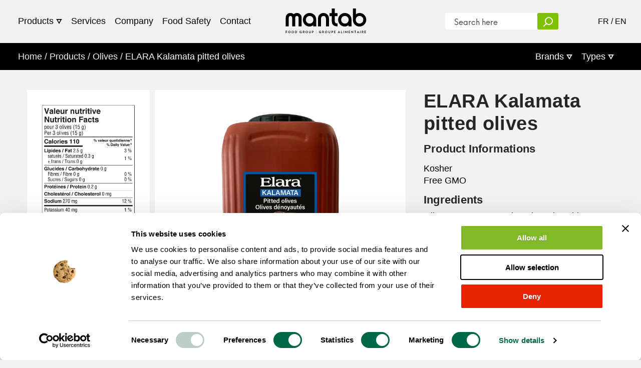

--- FILE ---
content_type: text/html; charset=utf-8
request_url: https://mantab.com/collections/olives-1/products/elara-kalamata-pitted-olives
body_size: 12580
content:












<!doctype html>
<html lang="en">
<head>
  <script
  id="Cookiebot"
  src="https://consent.cookiebot.com/uc.js"
  data-cbid="142b8c31-90c8-469b-bd2f-760796be85b2"
  type="text/javascript"
  defer
></script>
  <meta charset="utf-8">
  <meta http-equiv="X-UA-Compatible" content="IE=edge">
  <meta name="viewport" content="width=device-width,initial-scale=1">
  <meta name="theme-color" content="#f5f5f5">
  <meta name="turbolinks-cache-control" content="no-cache">
  <link rel="canonical" href="https://mantab.com/products/elara-kalamata-pitted-olives">
  <link rel="shortcut icon" href="//mantab.com/cdn/shop/files/logo_c6edc347-84e6-46ed-83cd-75c4b813d56b_32x32.png?v=1613668329" type="image/png">
  <script src="https://cdnjs.cloudflare.com/ajax/libs/jquery/3.2.1/jquery.min.js"></script>

  










<title>ELARA Kalamata pitted olives &ndash; Mantab</title>
<meta name="description" content="">

<meta property="og:site_name" content="Mantab">

<meta property="og:url" content="https://mantab.com/products/elara-kalamata-pitted-olives">

<meta property="og:title" content="ELARA Kalamata pitted olives">
<meta property="og:type" content="product">
<meta property="og:description" content=""><meta property="og:price:amount" content="0.00">
  <meta property="og:price:currency" content="CAD"><meta property="og:image" content="http://mantab.com/cdn/shop/products/ElaraKamalata12KG_5059_1024x1024.jpg?v=1629834365">
<meta property="og:image:secure_url" content="https://mantab.com/cdn/shop/products/ElaraKamalata12KG_5059_1024x1024.jpg?v=1629834365">

<meta name="twitter:card" content="summary_large_image">
<meta name="twitter:title" content="ELARA Kalamata pitted olives">
<meta name="twitter:description" content="">


  <style>
@font-face {
  font-family: 'Neue Hans Kendrick';
  src: url(//mantab.com/cdn/shop/t/11/assets/neuehanskendrick-regular.woff2?v=23796466801195957531623369084) format('woff2'),
       url(//mantab.com/cdn/shop/t/11/assets/neuehanskendrick-regular.woff?v=56795928218563494041623369084) format('woff');
  font-weight: normal;
  font-style: normal;
}

@font-face {
  font-family: 'Neue Hans Kendrick';
  src: url(//mantab.com/cdn/shop/t/11/assets/neuehanskendrick-bold.woff2?v=172104404593634239641623369082) format('woff2'),
       url(//mantab.com/cdn/shop/t/11/assets/neuehanskendrick-bold.woff?v=51404149856290370161623369082) format('woff');
  font-weight: bold;
  font-style: normal;
}

@font-face {
  font-family: 'Neue Hans Kendrick';
  src: url(//mantab.com/cdn/shop/t/11/assets/neuehanskendrick-regularitalic.woff2?v=178738858728568044151623369085) format('woff2'),
       url(//mantab.com/cdn/shop/t/11/assets/neuehanskendrick-regularitalic.woff?v=49632100972969610441623369085) format('woff');
  font-weight: normal;
  font-style: italic;
}

@font-face {
  font-family: 'Neue Hans Kendrick';
  src: url(//mantab.com/cdn/shop/t/11/assets/neuehanskendrick-bolditalic.woff2?v=28008620643314295431623369083) format('woff2'),
       url(//mantab.com/cdn/shop/t/11/assets/neuehanskendrick-bolditalic.woff?v=142728346838878469571623369083) format('woff');
  font-weight: bold;
  font-style: italic;
}
</style>
  <link rel="stylesheet" href="https://unpkg.com/flickity@2/dist/flickity.min.css">
  
  
  <link href="//mantab.com/cdn/shop/t/11/assets/app.css?v=117264078225294789161733518995" rel="stylesheet" type="text/css" media="all" />
  

  <script>window.performance && window.performance.mark && window.performance.mark('shopify.content_for_header.start');</script><meta id="shopify-digital-wallet" name="shopify-digital-wallet" content="/1750925356/digital_wallets/dialog">
<link rel="alternate" type="application/json+oembed" href="https://mantab.com/products/elara-kalamata-pitted-olives.oembed">
<script async="async" src="/checkouts/internal/preloads.js?locale=en-CA"></script>
<script id="shopify-features" type="application/json">{"accessToken":"e8120e10a2c06a75eb0c223324ff5aff","betas":["rich-media-storefront-analytics"],"domain":"mantab.com","predictiveSearch":true,"shopId":1750925356,"locale":"en"}</script>
<script>var Shopify = Shopify || {};
Shopify.shop = "mantabfood.myshopify.com";
Shopify.locale = "en";
Shopify.currency = {"active":"CAD","rate":"1.0"};
Shopify.country = "CA";
Shopify.theme = {"name":"Mantab 0.3.1","id":120344969260,"schema_name":"Theme","schema_version":"0.2.0","theme_store_id":null,"role":"main"};
Shopify.theme.handle = "null";
Shopify.theme.style = {"id":null,"handle":null};
Shopify.cdnHost = "mantab.com/cdn";
Shopify.routes = Shopify.routes || {};
Shopify.routes.root = "/";</script>
<script type="module">!function(o){(o.Shopify=o.Shopify||{}).modules=!0}(window);</script>
<script>!function(o){function n(){var o=[];function n(){o.push(Array.prototype.slice.apply(arguments))}return n.q=o,n}var t=o.Shopify=o.Shopify||{};t.loadFeatures=n(),t.autoloadFeatures=n()}(window);</script>
<script id="shop-js-analytics" type="application/json">{"pageType":"product"}</script>
<script defer="defer" async type="module" src="//mantab.com/cdn/shopifycloud/shop-js/modules/v2/client.init-shop-cart-sync_DlSlHazZ.en.esm.js"></script>
<script defer="defer" async type="module" src="//mantab.com/cdn/shopifycloud/shop-js/modules/v2/chunk.common_D16XZWos.esm.js"></script>
<script type="module">
  await import("//mantab.com/cdn/shopifycloud/shop-js/modules/v2/client.init-shop-cart-sync_DlSlHazZ.en.esm.js");
await import("//mantab.com/cdn/shopifycloud/shop-js/modules/v2/chunk.common_D16XZWos.esm.js");

  window.Shopify.SignInWithShop?.initShopCartSync?.({"fedCMEnabled":true,"windoidEnabled":true});

</script>
<script>(function() {
  var isLoaded = false;
  function asyncLoad() {
    if (isLoaded) return;
    isLoaded = true;
    var urls = ["https:\/\/instafeed.nfcube.com\/cdn\/ece260d893e18d12c0b6a6bd2b7c28d2.js?shop=mantabfood.myshopify.com"];
    for (var i = 0; i < urls.length; i++) {
      var s = document.createElement('script');
      s.type = 'text/javascript';
      s.async = true;
      s.src = urls[i];
      var x = document.getElementsByTagName('script')[0];
      x.parentNode.insertBefore(s, x);
    }
  };
  if(window.attachEvent) {
    window.attachEvent('onload', asyncLoad);
  } else {
    window.addEventListener('load', asyncLoad, false);
  }
})();</script>
<script id="__st">var __st={"a":1750925356,"offset":-18000,"reqid":"1f107cea-9149-4e06-97d9-03058939484d-1768579495","pageurl":"mantab.com\/collections\/olives-1\/products\/elara-kalamata-pitted-olives","u":"e228f97e2b79","p":"product","rtyp":"product","rid":908519473196};</script>
<script>window.ShopifyPaypalV4VisibilityTracking = true;</script>
<script id="captcha-bootstrap">!function(){'use strict';const t='contact',e='account',n='new_comment',o=[[t,t],['blogs',n],['comments',n],[t,'customer']],c=[[e,'customer_login'],[e,'guest_login'],[e,'recover_customer_password'],[e,'create_customer']],r=t=>t.map((([t,e])=>`form[action*='/${t}']:not([data-nocaptcha='true']) input[name='form_type'][value='${e}']`)).join(','),a=t=>()=>t?[...document.querySelectorAll(t)].map((t=>t.form)):[];function s(){const t=[...o],e=r(t);return a(e)}const i='password',u='form_key',d=['recaptcha-v3-token','g-recaptcha-response','h-captcha-response',i],f=()=>{try{return window.sessionStorage}catch{return}},m='__shopify_v',_=t=>t.elements[u];function p(t,e,n=!1){try{const o=window.sessionStorage,c=JSON.parse(o.getItem(e)),{data:r}=function(t){const{data:e,action:n}=t;return t[m]||n?{data:e,action:n}:{data:t,action:n}}(c);for(const[e,n]of Object.entries(r))t.elements[e]&&(t.elements[e].value=n);n&&o.removeItem(e)}catch(o){console.error('form repopulation failed',{error:o})}}const l='form_type',E='cptcha';function T(t){t.dataset[E]=!0}const w=window,h=w.document,L='Shopify',v='ce_forms',y='captcha';let A=!1;((t,e)=>{const n=(g='f06e6c50-85a8-45c8-87d0-21a2b65856fe',I='https://cdn.shopify.com/shopifycloud/storefront-forms-hcaptcha/ce_storefront_forms_captcha_hcaptcha.v1.5.2.iife.js',D={infoText:'Protected by hCaptcha',privacyText:'Privacy',termsText:'Terms'},(t,e,n)=>{const o=w[L][v],c=o.bindForm;if(c)return c(t,g,e,D).then(n);var r;o.q.push([[t,g,e,D],n]),r=I,A||(h.body.append(Object.assign(h.createElement('script'),{id:'captcha-provider',async:!0,src:r})),A=!0)});var g,I,D;w[L]=w[L]||{},w[L][v]=w[L][v]||{},w[L][v].q=[],w[L][y]=w[L][y]||{},w[L][y].protect=function(t,e){n(t,void 0,e),T(t)},Object.freeze(w[L][y]),function(t,e,n,w,h,L){const[v,y,A,g]=function(t,e,n){const i=e?o:[],u=t?c:[],d=[...i,...u],f=r(d),m=r(i),_=r(d.filter((([t,e])=>n.includes(e))));return[a(f),a(m),a(_),s()]}(w,h,L),I=t=>{const e=t.target;return e instanceof HTMLFormElement?e:e&&e.form},D=t=>v().includes(t);t.addEventListener('submit',(t=>{const e=I(t);if(!e)return;const n=D(e)&&!e.dataset.hcaptchaBound&&!e.dataset.recaptchaBound,o=_(e),c=g().includes(e)&&(!o||!o.value);(n||c)&&t.preventDefault(),c&&!n&&(function(t){try{if(!f())return;!function(t){const e=f();if(!e)return;const n=_(t);if(!n)return;const o=n.value;o&&e.removeItem(o)}(t);const e=Array.from(Array(32),(()=>Math.random().toString(36)[2])).join('');!function(t,e){_(t)||t.append(Object.assign(document.createElement('input'),{type:'hidden',name:u})),t.elements[u].value=e}(t,e),function(t,e){const n=f();if(!n)return;const o=[...t.querySelectorAll(`input[type='${i}']`)].map((({name:t})=>t)),c=[...d,...o],r={};for(const[a,s]of new FormData(t).entries())c.includes(a)||(r[a]=s);n.setItem(e,JSON.stringify({[m]:1,action:t.action,data:r}))}(t,e)}catch(e){console.error('failed to persist form',e)}}(e),e.submit())}));const S=(t,e)=>{t&&!t.dataset[E]&&(n(t,e.some((e=>e===t))),T(t))};for(const o of['focusin','change'])t.addEventListener(o,(t=>{const e=I(t);D(e)&&S(e,y())}));const B=e.get('form_key'),M=e.get(l),P=B&&M;t.addEventListener('DOMContentLoaded',(()=>{const t=y();if(P)for(const e of t)e.elements[l].value===M&&p(e,B);[...new Set([...A(),...v().filter((t=>'true'===t.dataset.shopifyCaptcha))])].forEach((e=>S(e,t)))}))}(h,new URLSearchParams(w.location.search),n,t,e,['guest_login'])})(!0,!0)}();</script>
<script integrity="sha256-4kQ18oKyAcykRKYeNunJcIwy7WH5gtpwJnB7kiuLZ1E=" data-source-attribution="shopify.loadfeatures" defer="defer" src="//mantab.com/cdn/shopifycloud/storefront/assets/storefront/load_feature-a0a9edcb.js" crossorigin="anonymous"></script>
<script data-source-attribution="shopify.dynamic_checkout.dynamic.init">var Shopify=Shopify||{};Shopify.PaymentButton=Shopify.PaymentButton||{isStorefrontPortableWallets:!0,init:function(){window.Shopify.PaymentButton.init=function(){};var t=document.createElement("script");t.src="https://mantab.com/cdn/shopifycloud/portable-wallets/latest/portable-wallets.en.js",t.type="module",document.head.appendChild(t)}};
</script>
<script data-source-attribution="shopify.dynamic_checkout.buyer_consent">
  function portableWalletsHideBuyerConsent(e){var t=document.getElementById("shopify-buyer-consent"),n=document.getElementById("shopify-subscription-policy-button");t&&n&&(t.classList.add("hidden"),t.setAttribute("aria-hidden","true"),n.removeEventListener("click",e))}function portableWalletsShowBuyerConsent(e){var t=document.getElementById("shopify-buyer-consent"),n=document.getElementById("shopify-subscription-policy-button");t&&n&&(t.classList.remove("hidden"),t.removeAttribute("aria-hidden"),n.addEventListener("click",e))}window.Shopify?.PaymentButton&&(window.Shopify.PaymentButton.hideBuyerConsent=portableWalletsHideBuyerConsent,window.Shopify.PaymentButton.showBuyerConsent=portableWalletsShowBuyerConsent);
</script>
<script data-source-attribution="shopify.dynamic_checkout.cart.bootstrap">document.addEventListener("DOMContentLoaded",(function(){function t(){return document.querySelector("shopify-accelerated-checkout-cart, shopify-accelerated-checkout")}if(t())Shopify.PaymentButton.init();else{new MutationObserver((function(e,n){t()&&(Shopify.PaymentButton.init(),n.disconnect())})).observe(document.body,{childList:!0,subtree:!0})}}));
</script>

<script>window.performance && window.performance.mark && window.performance.mark('shopify.content_for_header.end');</script>
  <script>
function feedback() {
  const p = window.Shopify.customerPrivacy;
  console.log(`Tracking ${p.userCanBeTracked() ? "en" : "dis"}abled`);
}
window.Shopify.loadFeatures(
  [
    {
      name: "consent-tracking-api",
      version: "0.1",
    },
  ],
  function (error) {
    if (error) throw error;
    if ("Cookiebot" in window)
      if (Cookiebot.consented || Cookiebot.declined) {
        window.Shopify.customerPrivacy.setTrackingConsent(!Cookiebot.declined, feedback);
        return;
      }
    window.Shopify.customerPrivacy.setTrackingConsent(false, feedback);
  }
);
window.addEventListener("CookiebotOnConsentReady", function () {
  window.Shopify.customerPrivacy.setTrackingConsent(!Cookiebot.declined, feedback);
});
</script>

<link href="https://monorail-edge.shopifysvc.com" rel="dns-prefetch">
<script>(function(){if ("sendBeacon" in navigator && "performance" in window) {try {var session_token_from_headers = performance.getEntriesByType('navigation')[0].serverTiming.find(x => x.name == '_s').description;} catch {var session_token_from_headers = undefined;}var session_cookie_matches = document.cookie.match(/_shopify_s=([^;]*)/);var session_token_from_cookie = session_cookie_matches && session_cookie_matches.length === 2 ? session_cookie_matches[1] : "";var session_token = session_token_from_headers || session_token_from_cookie || "";function handle_abandonment_event(e) {var entries = performance.getEntries().filter(function(entry) {return /monorail-edge.shopifysvc.com/.test(entry.name);});if (!window.abandonment_tracked && entries.length === 0) {window.abandonment_tracked = true;var currentMs = Date.now();var navigation_start = performance.timing.navigationStart;var payload = {shop_id: 1750925356,url: window.location.href,navigation_start,duration: currentMs - navigation_start,session_token,page_type: "product"};window.navigator.sendBeacon("https://monorail-edge.shopifysvc.com/v1/produce", JSON.stringify({schema_id: "online_store_buyer_site_abandonment/1.1",payload: payload,metadata: {event_created_at_ms: currentMs,event_sent_at_ms: currentMs}}));}}window.addEventListener('pagehide', handle_abandonment_event);}}());</script>
<script id="web-pixels-manager-setup">(function e(e,d,r,n,o){if(void 0===o&&(o={}),!Boolean(null===(a=null===(i=window.Shopify)||void 0===i?void 0:i.analytics)||void 0===a?void 0:a.replayQueue)){var i,a;window.Shopify=window.Shopify||{};var t=window.Shopify;t.analytics=t.analytics||{};var s=t.analytics;s.replayQueue=[],s.publish=function(e,d,r){return s.replayQueue.push([e,d,r]),!0};try{self.performance.mark("wpm:start")}catch(e){}var l=function(){var e={modern:/Edge?\/(1{2}[4-9]|1[2-9]\d|[2-9]\d{2}|\d{4,})\.\d+(\.\d+|)|Firefox\/(1{2}[4-9]|1[2-9]\d|[2-9]\d{2}|\d{4,})\.\d+(\.\d+|)|Chrom(ium|e)\/(9{2}|\d{3,})\.\d+(\.\d+|)|(Maci|X1{2}).+ Version\/(15\.\d+|(1[6-9]|[2-9]\d|\d{3,})\.\d+)([,.]\d+|)( \(\w+\)|)( Mobile\/\w+|) Safari\/|Chrome.+OPR\/(9{2}|\d{3,})\.\d+\.\d+|(CPU[ +]OS|iPhone[ +]OS|CPU[ +]iPhone|CPU IPhone OS|CPU iPad OS)[ +]+(15[._]\d+|(1[6-9]|[2-9]\d|\d{3,})[._]\d+)([._]\d+|)|Android:?[ /-](13[3-9]|1[4-9]\d|[2-9]\d{2}|\d{4,})(\.\d+|)(\.\d+|)|Android.+Firefox\/(13[5-9]|1[4-9]\d|[2-9]\d{2}|\d{4,})\.\d+(\.\d+|)|Android.+Chrom(ium|e)\/(13[3-9]|1[4-9]\d|[2-9]\d{2}|\d{4,})\.\d+(\.\d+|)|SamsungBrowser\/([2-9]\d|\d{3,})\.\d+/,legacy:/Edge?\/(1[6-9]|[2-9]\d|\d{3,})\.\d+(\.\d+|)|Firefox\/(5[4-9]|[6-9]\d|\d{3,})\.\d+(\.\d+|)|Chrom(ium|e)\/(5[1-9]|[6-9]\d|\d{3,})\.\d+(\.\d+|)([\d.]+$|.*Safari\/(?![\d.]+ Edge\/[\d.]+$))|(Maci|X1{2}).+ Version\/(10\.\d+|(1[1-9]|[2-9]\d|\d{3,})\.\d+)([,.]\d+|)( \(\w+\)|)( Mobile\/\w+|) Safari\/|Chrome.+OPR\/(3[89]|[4-9]\d|\d{3,})\.\d+\.\d+|(CPU[ +]OS|iPhone[ +]OS|CPU[ +]iPhone|CPU IPhone OS|CPU iPad OS)[ +]+(10[._]\d+|(1[1-9]|[2-9]\d|\d{3,})[._]\d+)([._]\d+|)|Android:?[ /-](13[3-9]|1[4-9]\d|[2-9]\d{2}|\d{4,})(\.\d+|)(\.\d+|)|Mobile Safari.+OPR\/([89]\d|\d{3,})\.\d+\.\d+|Android.+Firefox\/(13[5-9]|1[4-9]\d|[2-9]\d{2}|\d{4,})\.\d+(\.\d+|)|Android.+Chrom(ium|e)\/(13[3-9]|1[4-9]\d|[2-9]\d{2}|\d{4,})\.\d+(\.\d+|)|Android.+(UC? ?Browser|UCWEB|U3)[ /]?(15\.([5-9]|\d{2,})|(1[6-9]|[2-9]\d|\d{3,})\.\d+)\.\d+|SamsungBrowser\/(5\.\d+|([6-9]|\d{2,})\.\d+)|Android.+MQ{2}Browser\/(14(\.(9|\d{2,})|)|(1[5-9]|[2-9]\d|\d{3,})(\.\d+|))(\.\d+|)|K[Aa][Ii]OS\/(3\.\d+|([4-9]|\d{2,})\.\d+)(\.\d+|)/},d=e.modern,r=e.legacy,n=navigator.userAgent;return n.match(d)?"modern":n.match(r)?"legacy":"unknown"}(),u="modern"===l?"modern":"legacy",c=(null!=n?n:{modern:"",legacy:""})[u],f=function(e){return[e.baseUrl,"/wpm","/b",e.hashVersion,"modern"===e.buildTarget?"m":"l",".js"].join("")}({baseUrl:d,hashVersion:r,buildTarget:u}),m=function(e){var d=e.version,r=e.bundleTarget,n=e.surface,o=e.pageUrl,i=e.monorailEndpoint;return{emit:function(e){var a=e.status,t=e.errorMsg,s=(new Date).getTime(),l=JSON.stringify({metadata:{event_sent_at_ms:s},events:[{schema_id:"web_pixels_manager_load/3.1",payload:{version:d,bundle_target:r,page_url:o,status:a,surface:n,error_msg:t},metadata:{event_created_at_ms:s}}]});if(!i)return console&&console.warn&&console.warn("[Web Pixels Manager] No Monorail endpoint provided, skipping logging."),!1;try{return self.navigator.sendBeacon.bind(self.navigator)(i,l)}catch(e){}var u=new XMLHttpRequest;try{return u.open("POST",i,!0),u.setRequestHeader("Content-Type","text/plain"),u.send(l),!0}catch(e){return console&&console.warn&&console.warn("[Web Pixels Manager] Got an unhandled error while logging to Monorail."),!1}}}}({version:r,bundleTarget:l,surface:e.surface,pageUrl:self.location.href,monorailEndpoint:e.monorailEndpoint});try{o.browserTarget=l,function(e){var d=e.src,r=e.async,n=void 0===r||r,o=e.onload,i=e.onerror,a=e.sri,t=e.scriptDataAttributes,s=void 0===t?{}:t,l=document.createElement("script"),u=document.querySelector("head"),c=document.querySelector("body");if(l.async=n,l.src=d,a&&(l.integrity=a,l.crossOrigin="anonymous"),s)for(var f in s)if(Object.prototype.hasOwnProperty.call(s,f))try{l.dataset[f]=s[f]}catch(e){}if(o&&l.addEventListener("load",o),i&&l.addEventListener("error",i),u)u.appendChild(l);else{if(!c)throw new Error("Did not find a head or body element to append the script");c.appendChild(l)}}({src:f,async:!0,onload:function(){if(!function(){var e,d;return Boolean(null===(d=null===(e=window.Shopify)||void 0===e?void 0:e.analytics)||void 0===d?void 0:d.initialized)}()){var d=window.webPixelsManager.init(e)||void 0;if(d){var r=window.Shopify.analytics;r.replayQueue.forEach((function(e){var r=e[0],n=e[1],o=e[2];d.publishCustomEvent(r,n,o)})),r.replayQueue=[],r.publish=d.publishCustomEvent,r.visitor=d.visitor,r.initialized=!0}}},onerror:function(){return m.emit({status:"failed",errorMsg:"".concat(f," has failed to load")})},sri:function(e){var d=/^sha384-[A-Za-z0-9+/=]+$/;return"string"==typeof e&&d.test(e)}(c)?c:"",scriptDataAttributes:o}),m.emit({status:"loading"})}catch(e){m.emit({status:"failed",errorMsg:(null==e?void 0:e.message)||"Unknown error"})}}})({shopId: 1750925356,storefrontBaseUrl: "https://mantab.com",extensionsBaseUrl: "https://extensions.shopifycdn.com/cdn/shopifycloud/web-pixels-manager",monorailEndpoint: "https://monorail-edge.shopifysvc.com/unstable/produce_batch",surface: "storefront-renderer",enabledBetaFlags: ["2dca8a86"],webPixelsConfigList: [{"id":"439124012","configuration":"{\"config\":\"{\\\"pixel_id\\\":\\\"G-L5E5NB6ZVL\\\",\\\"gtag_events\\\":[{\\\"type\\\":\\\"purchase\\\",\\\"action_label\\\":\\\"G-L5E5NB6ZVL\\\"},{\\\"type\\\":\\\"page_view\\\",\\\"action_label\\\":\\\"G-L5E5NB6ZVL\\\"},{\\\"type\\\":\\\"view_item\\\",\\\"action_label\\\":\\\"G-L5E5NB6ZVL\\\"},{\\\"type\\\":\\\"search\\\",\\\"action_label\\\":\\\"G-L5E5NB6ZVL\\\"},{\\\"type\\\":\\\"add_to_cart\\\",\\\"action_label\\\":\\\"G-L5E5NB6ZVL\\\"},{\\\"type\\\":\\\"begin_checkout\\\",\\\"action_label\\\":\\\"G-L5E5NB6ZVL\\\"},{\\\"type\\\":\\\"add_payment_info\\\",\\\"action_label\\\":\\\"G-L5E5NB6ZVL\\\"}],\\\"enable_monitoring_mode\\\":false}\"}","eventPayloadVersion":"v1","runtimeContext":"OPEN","scriptVersion":"b2a88bafab3e21179ed38636efcd8a93","type":"APP","apiClientId":1780363,"privacyPurposes":[],"dataSharingAdjustments":{"protectedCustomerApprovalScopes":["read_customer_address","read_customer_email","read_customer_name","read_customer_personal_data","read_customer_phone"]}},{"id":"shopify-app-pixel","configuration":"{}","eventPayloadVersion":"v1","runtimeContext":"STRICT","scriptVersion":"0450","apiClientId":"shopify-pixel","type":"APP","privacyPurposes":["ANALYTICS","MARKETING"]},{"id":"shopify-custom-pixel","eventPayloadVersion":"v1","runtimeContext":"LAX","scriptVersion":"0450","apiClientId":"shopify-pixel","type":"CUSTOM","privacyPurposes":["ANALYTICS","MARKETING"]}],isMerchantRequest: false,initData: {"shop":{"name":"Mantab","paymentSettings":{"currencyCode":"CAD"},"myshopifyDomain":"mantabfood.myshopify.com","countryCode":"CA","storefrontUrl":"https:\/\/mantab.com"},"customer":null,"cart":null,"checkout":null,"productVariants":[{"price":{"amount":0.0,"currencyCode":"CAD"},"product":{"title":"ELARA Kalamata pitted olives","vendor":"Elara","id":"908519473196","untranslatedTitle":"ELARA Kalamata pitted olives","url":"\/products\/elara-kalamata-pitted-olives","type":"Olive"},"id":"9227481415724","image":{"src":"\/\/mantab.com\/cdn\/shop\/products\/ElaraKamalata12KG_5059.jpg?v=1629834365"},"sku":"5059","title":"1x10 kg","untranslatedTitle":"1x10 kg"}],"purchasingCompany":null},},"https://mantab.com/cdn","fcfee988w5aeb613cpc8e4bc33m6693e112",{"modern":"","legacy":""},{"shopId":"1750925356","storefrontBaseUrl":"https:\/\/mantab.com","extensionBaseUrl":"https:\/\/extensions.shopifycdn.com\/cdn\/shopifycloud\/web-pixels-manager","surface":"storefront-renderer","enabledBetaFlags":"[\"2dca8a86\"]","isMerchantRequest":"false","hashVersion":"fcfee988w5aeb613cpc8e4bc33m6693e112","publish":"custom","events":"[[\"page_viewed\",{}],[\"product_viewed\",{\"productVariant\":{\"price\":{\"amount\":0.0,\"currencyCode\":\"CAD\"},\"product\":{\"title\":\"ELARA Kalamata pitted olives\",\"vendor\":\"Elara\",\"id\":\"908519473196\",\"untranslatedTitle\":\"ELARA Kalamata pitted olives\",\"url\":\"\/products\/elara-kalamata-pitted-olives\",\"type\":\"Olive\"},\"id\":\"9227481415724\",\"image\":{\"src\":\"\/\/mantab.com\/cdn\/shop\/products\/ElaraKamalata12KG_5059.jpg?v=1629834365\"},\"sku\":\"5059\",\"title\":\"1x10 kg\",\"untranslatedTitle\":\"1x10 kg\"}}]]"});</script><script>
  window.ShopifyAnalytics = window.ShopifyAnalytics || {};
  window.ShopifyAnalytics.meta = window.ShopifyAnalytics.meta || {};
  window.ShopifyAnalytics.meta.currency = 'CAD';
  var meta = {"product":{"id":908519473196,"gid":"gid:\/\/shopify\/Product\/908519473196","vendor":"Elara","type":"Olive","handle":"elara-kalamata-pitted-olives","variants":[{"id":9227481415724,"price":0,"name":"ELARA Kalamata pitted olives - 1x10 kg","public_title":"1x10 kg","sku":"5059"}],"remote":false},"page":{"pageType":"product","resourceType":"product","resourceId":908519473196,"requestId":"1f107cea-9149-4e06-97d9-03058939484d-1768579495"}};
  for (var attr in meta) {
    window.ShopifyAnalytics.meta[attr] = meta[attr];
  }
</script>
<script class="analytics">
  (function () {
    var customDocumentWrite = function(content) {
      var jquery = null;

      if (window.jQuery) {
        jquery = window.jQuery;
      } else if (window.Checkout && window.Checkout.$) {
        jquery = window.Checkout.$;
      }

      if (jquery) {
        jquery('body').append(content);
      }
    };

    var hasLoggedConversion = function(token) {
      if (token) {
        return document.cookie.indexOf('loggedConversion=' + token) !== -1;
      }
      return false;
    }

    var setCookieIfConversion = function(token) {
      if (token) {
        var twoMonthsFromNow = new Date(Date.now());
        twoMonthsFromNow.setMonth(twoMonthsFromNow.getMonth() + 2);

        document.cookie = 'loggedConversion=' + token + '; expires=' + twoMonthsFromNow;
      }
    }

    var trekkie = window.ShopifyAnalytics.lib = window.trekkie = window.trekkie || [];
    if (trekkie.integrations) {
      return;
    }
    trekkie.methods = [
      'identify',
      'page',
      'ready',
      'track',
      'trackForm',
      'trackLink'
    ];
    trekkie.factory = function(method) {
      return function() {
        var args = Array.prototype.slice.call(arguments);
        args.unshift(method);
        trekkie.push(args);
        return trekkie;
      };
    };
    for (var i = 0; i < trekkie.methods.length; i++) {
      var key = trekkie.methods[i];
      trekkie[key] = trekkie.factory(key);
    }
    trekkie.load = function(config) {
      trekkie.config = config || {};
      trekkie.config.initialDocumentCookie = document.cookie;
      var first = document.getElementsByTagName('script')[0];
      var script = document.createElement('script');
      script.type = 'text/javascript';
      script.onerror = function(e) {
        var scriptFallback = document.createElement('script');
        scriptFallback.type = 'text/javascript';
        scriptFallback.onerror = function(error) {
                var Monorail = {
      produce: function produce(monorailDomain, schemaId, payload) {
        var currentMs = new Date().getTime();
        var event = {
          schema_id: schemaId,
          payload: payload,
          metadata: {
            event_created_at_ms: currentMs,
            event_sent_at_ms: currentMs
          }
        };
        return Monorail.sendRequest("https://" + monorailDomain + "/v1/produce", JSON.stringify(event));
      },
      sendRequest: function sendRequest(endpointUrl, payload) {
        // Try the sendBeacon API
        if (window && window.navigator && typeof window.navigator.sendBeacon === 'function' && typeof window.Blob === 'function' && !Monorail.isIos12()) {
          var blobData = new window.Blob([payload], {
            type: 'text/plain'
          });

          if (window.navigator.sendBeacon(endpointUrl, blobData)) {
            return true;
          } // sendBeacon was not successful

        } // XHR beacon

        var xhr = new XMLHttpRequest();

        try {
          xhr.open('POST', endpointUrl);
          xhr.setRequestHeader('Content-Type', 'text/plain');
          xhr.send(payload);
        } catch (e) {
          console.log(e);
        }

        return false;
      },
      isIos12: function isIos12() {
        return window.navigator.userAgent.lastIndexOf('iPhone; CPU iPhone OS 12_') !== -1 || window.navigator.userAgent.lastIndexOf('iPad; CPU OS 12_') !== -1;
      }
    };
    Monorail.produce('monorail-edge.shopifysvc.com',
      'trekkie_storefront_load_errors/1.1',
      {shop_id: 1750925356,
      theme_id: 120344969260,
      app_name: "storefront",
      context_url: window.location.href,
      source_url: "//mantab.com/cdn/s/trekkie.storefront.cd680fe47e6c39ca5d5df5f0a32d569bc48c0f27.min.js"});

        };
        scriptFallback.async = true;
        scriptFallback.src = '//mantab.com/cdn/s/trekkie.storefront.cd680fe47e6c39ca5d5df5f0a32d569bc48c0f27.min.js';
        first.parentNode.insertBefore(scriptFallback, first);
      };
      script.async = true;
      script.src = '//mantab.com/cdn/s/trekkie.storefront.cd680fe47e6c39ca5d5df5f0a32d569bc48c0f27.min.js';
      first.parentNode.insertBefore(script, first);
    };
    trekkie.load(
      {"Trekkie":{"appName":"storefront","development":false,"defaultAttributes":{"shopId":1750925356,"isMerchantRequest":null,"themeId":120344969260,"themeCityHash":"9579827822202661063","contentLanguage":"en","currency":"CAD","eventMetadataId":"cca9baa1-f94c-4941-86c0-c71d81fd39ea"},"isServerSideCookieWritingEnabled":true,"monorailRegion":"shop_domain","enabledBetaFlags":["65f19447"]},"Session Attribution":{},"S2S":{"facebookCapiEnabled":false,"source":"trekkie-storefront-renderer","apiClientId":580111}}
    );

    var loaded = false;
    trekkie.ready(function() {
      if (loaded) return;
      loaded = true;

      window.ShopifyAnalytics.lib = window.trekkie;

      var originalDocumentWrite = document.write;
      document.write = customDocumentWrite;
      try { window.ShopifyAnalytics.merchantGoogleAnalytics.call(this); } catch(error) {};
      document.write = originalDocumentWrite;

      window.ShopifyAnalytics.lib.page(null,{"pageType":"product","resourceType":"product","resourceId":908519473196,"requestId":"1f107cea-9149-4e06-97d9-03058939484d-1768579495","shopifyEmitted":true});

      var match = window.location.pathname.match(/checkouts\/(.+)\/(thank_you|post_purchase)/)
      var token = match? match[1]: undefined;
      if (!hasLoggedConversion(token)) {
        setCookieIfConversion(token);
        window.ShopifyAnalytics.lib.track("Viewed Product",{"currency":"CAD","variantId":9227481415724,"productId":908519473196,"productGid":"gid:\/\/shopify\/Product\/908519473196","name":"ELARA Kalamata pitted olives - 1x10 kg","price":"0.00","sku":"5059","brand":"Elara","variant":"1x10 kg","category":"Olive","nonInteraction":true,"remote":false},undefined,undefined,{"shopifyEmitted":true});
      window.ShopifyAnalytics.lib.track("monorail:\/\/trekkie_storefront_viewed_product\/1.1",{"currency":"CAD","variantId":9227481415724,"productId":908519473196,"productGid":"gid:\/\/shopify\/Product\/908519473196","name":"ELARA Kalamata pitted olives - 1x10 kg","price":"0.00","sku":"5059","brand":"Elara","variant":"1x10 kg","category":"Olive","nonInteraction":true,"remote":false,"referer":"https:\/\/mantab.com\/collections\/olives-1\/products\/elara-kalamata-pitted-olives"});
      }
    });


        var eventsListenerScript = document.createElement('script');
        eventsListenerScript.async = true;
        eventsListenerScript.src = "//mantab.com/cdn/shopifycloud/storefront/assets/shop_events_listener-3da45d37.js";
        document.getElementsByTagName('head')[0].appendChild(eventsListenerScript);

})();</script>
<script
  defer
  src="https://mantab.com/cdn/shopifycloud/perf-kit/shopify-perf-kit-3.0.4.min.js"
  data-application="storefront-renderer"
  data-shop-id="1750925356"
  data-render-region="gcp-us-central1"
  data-page-type="product"
  data-theme-instance-id="120344969260"
  data-theme-name="Theme"
  data-theme-version="0.2.0"
  data-monorail-region="shop_domain"
  data-resource-timing-sampling-rate="10"
  data-shs="true"
  data-shs-beacon="true"
  data-shs-export-with-fetch="true"
  data-shs-logs-sample-rate="1"
  data-shs-beacon-endpoint="https://mantab.com/api/collect"
></script>
</head>

<body id="" class="t-product">
  
  <script>
    window.components = []
    window.translations = {}
    window.lang = "en"
  </script>

  <div id="shopify-section-header" class="shopify-section">

<div id='header' data-turbolinks-permanent>
  <header>
    <div class='grid grid--spaced'>
      <div id='menu'></div>
      <div></div>
    </div>
  </header>
</div>














<script>
  window.header_navigation = [
    
  { title: "Products", url: "/collections" },
  
  { title: "Services", url: "/pages/services" },
  
  { title: "Company", url: "/pages/company" },
  
  { title: "Food Safety", url: "/pages/certifications" },
  
  { title: "Contact", url: "/pages/contact" },
  
  ]
  window.collections_navigation = [
    
  { title: "Frozen Fruits", url: "/collections/frozen-fruits-1" },
  
  { title: "Frozen Vegetables", url: "/collections/frozen-vegetables-1" },
  
  { title: "Olive Oils", url: "/collections/olive-oils" },
  
  { title: "Olives", url: "/collections/olives-1" },
  
  ]
  window.foodservices_navigation = [
    
  {
    title: "Frozen Fruits", url: "/collections/frozen-fruits-1",
      
  links: [
    
  { title: "Singles", url: "/collections/frozen-fruits" },
  
  { title: "Mixes", url: "/collections/frozen-fruit-mixes" },
  
      ]
  
    },
  
  {
    title: "Frozen Vegetables", url: "/collections/frozen-vegetables-1",
      
  links: [
    
  { title: "Singles", url: "/collections/frozen-vegetables" },
  
  { title: "Mixes", url: "/collections/frozen-vegetables-mixes" },
  
      ]
  
    },
  
  {
    title: "Olive Oils", url: "/collections/olive-oils",
      
    },
  
  {
    title: "Olives", url: "/collections/olives-1",
      
  links: [
    
  { title: "Kalamata", url: "/collections/olives" },
  
  { title: "Green & Black", url: "/collections/green-black-olives" },
  
      ]
  
    },
  
  {
    title: "Mayonnaise", url: "/collections/sauces",
      
    },
  
  {
    title: "Canned Fruits", url: "/collections/canned-products",
      
    },
  
  {
    title: "Canned Vegetables", url: "/collections/canned-vegetables",
      
    },
  
  {
    title: "Grocery", url: "/collections/condiments",
      
    },
  
  {
    title: "McCain", url: "/collections/mccain-food-service",
      
    },
  
  {
    title: "Kolios", url: "/collections/kolios",
      
    },
  
  {
    title: "Lutosa", url: "/collections/lutosa-food-service",
      
    },
  
  ]
  window.retail_navigation = [
    
  {
    title: "Frozen Fruits", url: "/collections/retail-frozen-fruits",
      
    },
  
  {
    title: "Frozen Vegetables", url: "/collections/retail-frozen-vegetables",
      
    },
  
  {
    title: "Lutosa", url: "/collections/lutosa-retail-frozen",
      
    },
  
  {
    title: "Kolios", url: "/collections/kolios-retail-frozen",
      
    },
  
  {
    title: "Elara", url: "/collections/olives-olive-oils-retail-dry",
      
    },
  
  ]
  window.footer_navigation = [
    
  ]
  window.social_navigation = [
    
  ]
</script></div>
  <style>
  #filters{
  	color:white;
  }
  .breadcrumbs__menu{
  	line-height:20px;
  }
</style>














<nav class="breadcrumbs grid grid--spaced">
  <div class="tablet_portrait_only"></div>
  <div class="hide_on_tablet_portrait">
    <a href="/" class="grey">Home /</a>
    
    <a href="/collections" class="grey">Products /</a>
    
    <a href="/collections/olives-1" class="grey">Olives /</a>
    
    <span class="white">ELARA Kalamata pitted olives</span>
    
  </div>
  <div id="filters"></div>
  <script>
    window.components.push({
      type: "filters",
      element: "#filters",
      data: {
        brands: [
          
          { title: "Below Zero", url: "/collections/below-zero" },
          
          { title: "Elara", url: "/collections/elara" },
          
          { title: "Red Feather", url: "/collections/red-feather" },
          
          { title: "Palace", url: "/collections/palace" },
          
          { title: "Olympic", url: "/collections/olympic" },
          
          { title: "Omega", url: "/collections/omega" },
          
          { title: "Chef Max", url: "/collections/chef-max" },
          
          { title: "Viva L'Oliva", url: "/collections/viva-loliva" },
          
          { title: "Univin", url: "/collections/univin" },
          
          { title: "Graziano", url: "/collections/graziano" },
          
          { title: "Vivaci", url: "/collections/vivaci" },
          
          { title: "Ingredion", url: "/collections/ingredion" },
          
          { title: "Harvest Pac", url: "/collections/harvest-pac" },
          
          { title: "Koo King", url: "/collections/koo-king" },
          
        ],
        types: [
          
          { title: "Frozen Fruits", url: "/collections/frozen-fruits-1" },
          
          { title: "Frozen Vegetables", url: "/collections/frozen-vegetables-1" },
          
          { title: "Olive Oils", url: "/collections/olive-oils" },
          
          { title: "Olives", url: "/collections/olives-1" },
          
        ],
        provenance: [
          
        ]
      }
    })
  </script>
</nav>



  <div class="main" role="main" id="main">
    <div id="shopify-section-product" class="shopify-section">














<article class="padded padded--thick padded--big_top" data-section-type="product" itemscope
  itemtype="http://schema.org/Product">

  <meta itemprop="name"
    content="ELARA Kalamata pitted olives - 1x10 kg">
  <meta itemprop="url" content="https://mantab.com/products/elara-kalamata-pitted-olives?variant=9227481415724">
  <meta itemprop="brand" content="Elara">
  <meta itemprop="image" content="//mantab.com/cdn/shop/products/ElaraKamalata12KG_5059_600x600@2x.jpg?v=1629834365">
  <meta itemprop="description" content="KosherFree GMO">

  <script>
    $(document).ready(function () {
      var url_selected = '';
      $('.featured_main_image').css("min-height", $('.featured_main_image').height());
      $('.normal_bottom').on('click', function (event) {
        url_selected = event.target.src;
        $('.featured_main_image').html("<img src=" + url_selected + " />");
      });
    });
  </script>
  <style>
    .image_gallery {
      display: flex;
      max-width: 100%;
      overflow-y: auto;
      align-content: space-between;
      grid-gap: 10px;
      margin-top: 10px;
    }

    .featured_main_image {
      height: 100%;
    }

    .featured_main_image img {
      -webkit-animation: fadein 1s;
      -moz-animation: fadein 1s;
      -ms-animation: fadein 1s;
      -o-animation: fadein 1s;
      animation: fadein 1s;
    }

    @keyframes fadein {
      from {
        opacity: 0;
      }

      to {
        opacity: 1;
      }
    }

    .image_gallery .normal_bottom {
      min-width: 100px;
      max-width: 100px;
    }
    .image_gallery .normal_bottom picture img {
      height: 100%;
      object-fit: cover;
    }
    .image_gallery .normal_bottom:hover {
      opacity: 0.7;
      cursor: pointer;
    }

    .image_gallery::-webkit-scrollbar {
      -webkit-appearance: none;
      height: 4px;
    }

    .image_gallery::-webkit-scrollbar-thumb {
      border-radius: 100px;
      background-color: rgba(0, 0, 0, .1);
      -webkit-box-shadow: 0 0 1px rgba(255, 255, 255, .1);
    }
  </style>
  <div class="grid grid--guttered grid--stretch productInfos">
    <div class="technicalBox col col--3of12 col--phone--12of12">
      
      <img src="https://cdn.shopify.com/s/files/1/0017/5092/5356/files/kalamata_TVN.jpg?v=1589305438" class="nutritional-sheet"
        alt="Nutritonal sheet for product" />
      
      
      
      <a href="https://cdn.shopify.com/s/files/1/0017/5092/5356/files/5059_Kalamata_Olives_Pitted.pdf?v=1591987289" target="_blank">
        <button class="technicalSheetButton">
          <img src="//cdn.shopify.com/s/files/1/0017/5092/5356/t/9/assets/book.png?v=1584556142" alt='' />
          Download <br />technical sheet
        </button>
      </a>
      
      
    </div>

    <div class="col col--5of12 col--phone--12of12 productImage">
      <div class="relative">
        












 





        <div class="featured_main_image">
          <picture> <source srcset="//mantab.com/cdn/shop/products/ElaraKamalata12KG_5059_2000x2000.jpg?v=1629834365&auto=format,compress&w=700" media="(max-width: 700px)"> <source srcset="//mantab.com/cdn/shop/products/ElaraKamalata12KG_5059_2000x2000.jpg?v=1629834365&auto=format,compress&w=900" media="(max-width: 900px)"> <source srcset="//mantab.com/cdn/shop/products/ElaraKamalata12KG_5059_2000x2000.jpg?v=1629834365&auto=format&w=1200" media="(max-width: 1200px)"> <img src="//mantab.com/cdn/shop/products/ElaraKamalata12KG_5059_2000x2000.jpg?v=1629834365&auto=format&w=1600" alt="ELARA Kalamata pitted olives"> </picture>
        </div>

        <div class="image_gallery">
          

          <div class="normal_bottom">
            <picture> <source srcset="//mantab.com/cdn/shop/products/ElaraKamalata12KG_5059_2000x2000.jpg?v=1629834365&auto=format,compress&w=700" media="(max-width: 700px)"> <source srcset="//mantab.com/cdn/shop/products/ElaraKamalata12KG_5059_2000x2000.jpg?v=1629834365&auto=format,compress&w=900" media="(max-width: 900px)"> <source srcset="//mantab.com/cdn/shop/products/ElaraKamalata12KG_5059_2000x2000.jpg?v=1629834365&auto=format&w=1200" media="(max-width: 1200px)"> <img src="//mantab.com/cdn/shop/products/ElaraKamalata12KG_5059_2000x2000.jpg?v=1629834365&auto=format&w=1600" alt="ELARA Kalamata pitted olives"> </picture></div>
          
        </div>
      </div>
    </div>
    <div class="col col--4of12 col--tablet_landscape--7of12 col--phone--12of12 productInfosContent">
      <div class="sticky">
        <h1 class="black">ELARA Kalamata pitted olives</h1>

        <h4 class="black productCar font-weight-bold">
          Product Informations
        </h4>
        <p><p>Kosher<br>Free GMO</p></p>

        
        
        <h4 class="black font-weight-bold">
          Ingredients
        </h4>
        <p>
          Olives, Water, Sea Salt and Lactic Acid
        </p>
        
        
        <table class="medium_bottom variantsTable">
          <thead>
            <tr>
              
              
              <th><h4 class="font-weight-bold">Formats</h4></th>
              <th>
                <h4 class="font-weight-bold">Code</h4>
              </th>
              <th>
                <h4 class="font-weight-bold">UPC</h4>
              </th>
            </tr>
          </thead>
          <tbody>

            
            <tr>
              
              <td>1x10 kg</td>
              <td>5059</td>
              <td>0 69821 84123 0</td>
            </tr>
            
          </tbody>
        </table>

        <h4 class="black productCar font-weight-bold">
          Brand
        </h4>
        
        

        
        <a href="/collections/elara" class="inline_block">
          <div class="grid grid--middle">
            
            
            <div class="col col--4of12 brandImage">
              <img src="//mantab.com/cdn/shop/collections/Elara_logos.png?v=1556826620" alt="Elara">
            </div>
            
          </div>
        </a>
        
      </div>
    </div>
  </div>
</article>

<div class="orderBand ">
  <a class="orderPhone" href="tel:514-697-3550">
    <img src="https://cdn.shopify.com/s/files/1/0017/5092/5356/t/9/assets/envelop.png?v=1583940396" />
    
    Place your order by phone
    
    <br />
    514-697-3550
  </a>

  <a class="orderEmail" href="mailto:service@mantab.com">
    <img src="https://cdn.shopify.com/s/files/1/0017/5092/5356/t/9/assets/phone.png?v=1583940402" />
    
    Place your order by email
    
    <br />
    service@mantab.com
  </a>
</div>



</div>
  </div>

  <div id="shopify-section-footer" class="shopify-section"><style>
  .row{
  	width:30px;
  }
  .credits{
  	font: 18px/1.5rem Neue Hans Kendrick, sans-serif
  }
  .pageTitle, .collectionTitle{
  	text-transform: uppercase;
    font-weight: bolder;
  }
  
  .infosContact{
  	line-height: 200%;
  }
  @media(min-width: 1200px){
    .collection{
    	margin-top: -46px;
    }
    .contactInfos{
    	margin-top: -40px;
    }
  }
</style>

















<footer>
  
  <div class="grid grid--guttered grid--middle grid--center">
    <div class="col col--3of12 col--tablet_landscape--4of12 col--tablet_portrait--9of12 col--phone--12of12 col--tablet_portrait--last">
      <h4 style="text-transform: uppercase; font-size: 1rem;">Mantab Food Group Inc.</h4>
      <p class="big_bottom">Globally sourcing the best of the world’s food to North America.</p>
      <hr style="width:15%; background-color: #FFFFFF;">
      <div class="row" style="padding-bottom:6em; display: -webkit-box;">
        
        <div><a href="https://www.facebook.com/mantabfoodgroup/" title="Follow us on facebook"><img src="//mantab.com/cdn/shop/t/11/assets/facebookicon.png?v=59565641511795652951623369072" alt="" /></a></div>&nbsp;&nbsp;
        <div><a href="https://ca.linkedin.com/company/mantab-food-group" title="Follow us on LinkedIn"><img src="//mantab.com/cdn/shop/t/11/assets/linkedinicon.png?v=62873830573848776611623369080" alt="" /></a></div>&nbsp;&nbsp;
        <div><a href="https://www.instagram.com/mantab_food/" title="Follow us on Instagram"><img src="//mantab.com/cdn/shop/t/11/assets/instagramicon.png?v=6996660364707716041623369079" alt="" /></a></div>
        
	  </div>

      © 2025 All rights reserved <br><a href="https://cdn.shopify.com/s/files/1/0017/5092/5356/files/BILL_S-211_-_2024_-_Child_Labour_or_Forced_Labour_001.pdf?v=1717518283" target="_blank"> Fight against Forced & Child Labour</a></p>
      
    </div>
    <div class="col col--2of12 col--tablet_landscape--3of12 col--tablet_portrait--9of12 col--phone--12of12">
      <nav class="collection">
        
        
        
        <a class="collectionTitle" href="/collections" class="medium">Products</a><br>
        <div class="padded padded--very_tight">
          
          <a href="/collections/frozen-fruits-1" class="">Frozen Fruits</a><br>
          
          <a href="/collections/frozen-vegetables-1" class="">Frozen Vegetables</a><br>
          
          <a href="/collections/olive-oils" class="">Olive Oils</a><br>
          
          <a href="/collections/olives-1" class="">Olives</a><br>
          
        </div>
        
        
        
        
        
        <a class="pageTitle" href="/pages/services" class="medium">Services</a><br>
        
        
        
        
        
        <a class="pageTitle" href="/pages/company" class="medium">Company</a><br>
        
        
        
        
        
        <a class="pageTitle" href="/pages/certifications" class="medium">Food Safety</a><br>
        
        
        
        
        
        
      </nav>
    </div>
    
    <div class="col col--3of12 col--tablet_landscape--4of12 col--tablet_portrait--9of12 col--phone--12of12 col--tablet_portrait--first">
      
      <nav class="contactInfos">
        Email: <a href="mailto:info@mantab.com" target="_blank">info@mantab.com</a><br><br>
        
        <a href="https://goo.gl/maps/CBYdLXFJaKv" target="_blank">1175 Trans Canada Highway<br>Dorval (Montréal), Québec, Canada<br>H9P 2V3</a><br><br>
		<div class="infosContact">
        Telephone: <a href="tel:514-697-3550" target="_blank">514-697-3550</a><br>
        Toll-free: <a href="tel:1-800-567-5312" target="_blank">1-800-567-5312</a><br>
        Fax: <a href="tel:514-683-0698" target="_blank">514-683-0698</a>
        </div>    
  </nav>
    </div>
  </div>
</footer>

</div>
  
  <script src="https://cdnjs.cloudflare.com/ajax/libs/turbolinks/5.1.1/turbolinks.js" defer data-turbolinks-eval="false" data-turbolinks-suppress-warning></script>
  <script src="https://maps.googleapis.com/maps/api/js?key=AIzaSyBvxwTjOxuO7p3tNFL4feobGr4lWuCgMqo" data-turbolinks-eval="false"></script>

  
  <script src="//mantab.com/cdn/shop/t/11/assets/app.js?v=43727669447906884611704903885" async data-turbolinks-eval="false"></script>
  

<style> .technicalBox a {display: none;} </style>
</body>
</html>


--- FILE ---
content_type: text/javascript
request_url: https://mantab.com/cdn/shop/t/11/assets/app.js?v=43727669447906884611704903885
body_size: 50801
content:
parcelRequire=function(e,r,n){var t=typeof parcelRequire=="function"&&parcelRequire,i=typeof require=="function"&&require;function u(n2,o2){if(!r[n2]){if(!e[n2]){var f=typeof parcelRequire=="function"&&parcelRequire;if(!o2&&f)return f(n2,!0);if(t)return t(n2,!0);if(i&&typeof n2=="string")return i(n2);var c=new Error("Cannot find module '"+n2+"'");throw c.code="MODULE_NOT_FOUND",c}a.resolve=function(r2){return e[n2][1][r2]||r2};var l=r[n2]=new u.Module(n2);e[n2][0].call(l.exports,a,l,l.exports)}return r[n2].exports;function a(e2){return u(a.resolve(e2))}}u.isParcelRequire=!0,u.Module=function(e2){this.id=e2,this.bundle=u,this.exports={}},u.modules=e,u.cache=r,u.parent=t;for(var o=0;o<n.length;o++)u(n[o]);return u}({2:[function(require2,module,exports){},{}],16:[function(require2,module,exports){"use strict";var r=Object.getOwnPropertySymbols,t=Object.prototype.hasOwnProperty,e=Object.prototype.propertyIsEnumerable;function n(r2){if(r2==null)throw new TypeError("Object.assign cannot be called with null or undefined");return Object(r2)}function o(){try{if(!Object.assign)return!1;var r2=new String("abc");if(r2[5]="de",Object.getOwnPropertyNames(r2)[0]==="5")return!1;for(var t2={},e2=0;e2<10;e2++)t2["_"+String.fromCharCode(e2)]=e2;if(Object.getOwnPropertyNames(t2).map(function(r3){return t2[r3]}).join("")!=="0123456789")return!1;var n2={};return"abcdefghijklmnopqrst".split("").forEach(function(r3){n2[r3]=r3}),Object.keys(Object.assign({},n2)).join("")==="abcdefghijklmnopqrst"}catch(r3){return!1}}module.exports=o()?Object.assign:function(o2,c){for(var a,i,s=n(o2),f=1;f<arguments.length;f++){for(var u in a=Object(arguments[f]))t.call(a,u)&&(s[u]=a[u]);if(r){i=r(a);for(var b=0;b<i.length;b++)e.call(a,i[b])&&(s[i[b]]=a[i[b]])}}return s}},{}],17:[function(require2,module,exports){"use strict";var e={};module.exports=e},{}],19:[function(require2,module,exports){"use strict";function t(t2){return function(){return t2}}var n=function(){};n.thatReturns=t,n.thatReturnsFalse=t(!1),n.thatReturnsTrue=t(!0),n.thatReturnsNull=t(null),n.thatReturnsThis=function(){return this},n.thatReturnsArgument=function(t2){return t2},module.exports=n},{}],11:[function(require2,module,exports){"use strict";var e=require2("object-assign"),t=require2("fbjs/lib/emptyObject"),r=require2("fbjs/lib/emptyFunction"),n=typeof Symbol=="function"&&Symbol.for,o=n?Symbol.for("react.element"):60103,u=n?Symbol.for("react.portal"):60106,l=n?Symbol.for("react.fragment"):60107,i=n?Symbol.for("react.strict_mode"):60108,f=n?Symbol.for("react.provider"):60109,c=n?Symbol.for("react.context"):60110,a=n?Symbol.for("react.async_mode"):60111,p=n?Symbol.for("react.forward_ref"):60112,s=typeof Symbol=="function"&&Symbol.iterator;function y(e2){for(var t2=arguments.length-1,r2="Minified React error #"+e2+"; visit http://facebook.github.io/react/docs/error-decoder.html?invariant="+e2,n2=0;n2<t2;n2++)r2+="&args[]="+encodeURIComponent(arguments[n2+1]);throw(t2=Error(r2+" for the full message or use the non-minified dev environment for full errors and additional helpful warnings.")).name="Invariant Violation",t2.framesToPop=1,t2}var d={isMounted:function(){return!1},enqueueForceUpdate:function(){},enqueueReplaceState:function(){},enqueueSetState:function(){}};function v(e2,r2,n2){this.props=e2,this.context=r2,this.refs=t,this.updater=n2||d}function h(){}function m(e2,r2,n2){this.props=e2,this.context=r2,this.refs=t,this.updater=n2||d}v.prototype.isReactComponent={},v.prototype.setState=function(e2,t2){typeof e2!="object"&&typeof e2!="function"&&e2!=null&&y("85"),this.updater.enqueueSetState(this,e2,t2,"setState")},v.prototype.forceUpdate=function(e2){this.updater.enqueueForceUpdate(this,e2,"forceUpdate")},h.prototype=v.prototype;var b=m.prototype=new h;b.constructor=m,e(b,v.prototype),b.isPureReactComponent=!0;var _={current:null},S=Object.prototype.hasOwnProperty,k={key:!0,ref:!0,__self:!0,__source:!0};function g(e2,t2,r2){var n2=void 0,u2={},l2=null,i2=null;if(t2!=null)for(n2 in t2.ref!==void 0&&(i2=t2.ref),t2.key!==void 0&&(l2=""+t2.key),t2)S.call(t2,n2)&&!k.hasOwnProperty(n2)&&(u2[n2]=t2[n2]);var f2=arguments.length-2;if(f2===1)u2.children=r2;else if(1<f2){for(var c2=Array(f2),a2=0;a2<f2;a2++)c2[a2]=arguments[a2+2];u2.children=c2}if(e2&&e2.defaultProps)for(n2 in f2=e2.defaultProps)u2[n2]===void 0&&(u2[n2]=f2[n2]);return{$$typeof:o,type:e2,key:l2,ref:i2,props:u2,_owner:_.current}}function $(e2){return typeof e2=="object"&&e2!==null&&e2.$$typeof===o}function w(e2){var t2={"=":"=0",":":"=2"};return"$"+(""+e2).replace(/[=:]/g,function(e3){return t2[e3]})}var j=/\/+/g,x=[];function P(e2,t2,r2,n2){if(x.length){var o2=x.pop();return o2.result=e2,o2.keyPrefix=t2,o2.func=r2,o2.context=n2,o2.count=0,o2}return{result:e2,keyPrefix:t2,func:r2,context:n2,count:0}}function R(e2){e2.result=null,e2.keyPrefix=null,e2.func=null,e2.context=null,e2.count=0,10>x.length&&x.push(e2)}function O(e2,t2,r2,n2){var l2=typeof e2;l2!=="undefined"&&l2!=="boolean"||(e2=null);var i2=!1;if(e2===null)i2=!0;else switch(l2){case"string":case"number":i2=!0;break;case"object":switch(e2.$$typeof){case o:case u:i2=!0}}if(i2)return r2(n2,e2,t2===""?"."+C(e2,0):t2),1;if(i2=0,t2=t2===""?".":t2+":",Array.isArray(e2))for(var f2=0;f2<e2.length;f2++){var c2=t2+C(l2=e2[f2],f2);i2+=O(l2,c2,r2,n2)}else if(e2==null?c2=null:c2=typeof(c2=s&&e2[s]||e2["@@iterator"])=="function"?c2:null,typeof c2=="function")for(e2=c2.call(e2),f2=0;!(l2=e2.next()).done;)i2+=O(l2=l2.value,c2=t2+C(l2,f2++),r2,n2);else l2==="object"&&y("31",(r2=""+e2)=="[object Object]"?"object with keys {"+Object.keys(e2).join(", ")+"}":r2,"");return i2}function C(e2,t2){return typeof e2=="object"&&e2!==null&&e2.key!=null?w(e2.key):t2.toString(36)}function A(e2,t2){e2.func.call(e2.context,t2,e2.count++)}function E(e2,t2,n2){var u2=e2.result,l2=e2.keyPrefix;e2=e2.func.call(e2.context,t2,e2.count++),Array.isArray(e2)?q(e2,u2,n2,r.thatReturnsArgument):e2!=null&&($(e2)&&(t2=l2+(!e2.key||t2&&t2.key===e2.key?"":(""+e2.key).replace(j,"$&/")+"/")+n2,e2={$$typeof:o,type:e2.type,key:t2,ref:e2.ref,props:e2.props,_owner:e2._owner}),u2.push(e2))}function q(e2,t2,r2,n2,o2){var u2="";r2!=null&&(u2=(""+r2).replace(j,"$&/")+"/"),t2=P(t2,u2,n2,o2),e2==null||O(e2,"",E,t2),R(t2)}var U={Children:{map:function(e2,t2,r2){if(e2==null)return e2;var n2=[];return q(e2,n2,null,t2,r2),n2},forEach:function(e2,t2,r2){if(e2==null)return e2;t2=P(null,null,t2,r2),e2==null||O(e2,"",A,t2),R(t2)},count:function(e2){return e2==null?0:O(e2,"",r.thatReturnsNull,null)},toArray:function(e2){var t2=[];return q(e2,t2,null,r.thatReturnsArgument),t2},only:function(e2){return $(e2)||y("143"),e2}},createRef:function(){return{current:null}},Component:v,PureComponent:m,createContext:function(e2,t2){return t2===void 0&&(t2=null),(e2={$$typeof:c,_calculateChangedBits:t2,_defaultValue:e2,_currentValue:e2,_changedBits:0,Provider:null,Consumer:null}).Provider={$$typeof:f,context:e2},e2.Consumer=e2},forwardRef:function(e2){return{$$typeof:p,render:e2}},Fragment:l,StrictMode:i,unstable_AsyncMode:a,createElement:g,cloneElement:function(t2,r2,n2){var u2=void 0,l2=e({},t2.props),i2=t2.key,f2=t2.ref,c2=t2._owner;if(r2!=null){r2.ref!==void 0&&(f2=r2.ref,c2=_.current),r2.key!==void 0&&(i2=""+r2.key);var a2=void 0;for(u2 in t2.type&&t2.type.defaultProps&&(a2=t2.type.defaultProps),r2)S.call(r2,u2)&&!k.hasOwnProperty(u2)&&(l2[u2]=r2[u2]===void 0&&a2!==void 0?a2[u2]:r2[u2])}if((u2=arguments.length-2)===1)l2.children=n2;else if(1<u2){a2=Array(u2);for(var p2=0;p2<u2;p2++)a2[p2]=arguments[p2+2];l2.children=a2}return{$$typeof:o,type:t2.type,key:i2,ref:f2,props:l2,_owner:c2}},createFactory:function(e2){var t2=g.bind(null,e2);return t2.type=e2,t2},isValidElement:$,version:"16.3.0",__SECRET_INTERNALS_DO_NOT_USE_OR_YOU_WILL_BE_FIRED:{ReactCurrentOwner:_,assign:e}},F=Object.freeze({default:U}),I=F&&U||F;module.exports=I.default?I.default:I},{"object-assign":16,"fbjs/lib/emptyObject":17,"fbjs/lib/emptyFunction":19}],18:[function(require2,module,exports){"use strict";var e=function(e2){};function n(n2,r,i,o,t,a,f,s){if(e(r),!n2){var u;if(r===void 0)u=new Error("Minified exception occurred; use the non-minified dev environment for the full error message and additional helpful warnings.");else{var d=[i,o,t,a,f,s],l=0;(u=new Error(r.replace(/%s/g,function(){return d[l++]}))).name="Invariant Violation"}throw u.framesToPop=1,u}}module.exports=n},{}],22:[function(require2,module,exports){"use strict";var e,r=require2("./emptyFunction"),t=r;module.exports=t},{"./emptyFunction":19}],35:[function(require2,module,exports){"use strict";var _="SECRET_DO_NOT_PASS_THIS_OR_YOU_WILL_BE_FIRED";module.exports=_},{}],20:[function(require2,module,exports){"use strict";var t,e,o,r;function s(t2,e2,o2,r2,s2){}module.exports=s},{"fbjs/lib/invariant":18,"fbjs/lib/warning":22,"./lib/ReactPropTypesSecret":35}],12:[function(require2,module,exports){"use strict"},{"object-assign":16,"fbjs/lib/emptyObject":17,"fbjs/lib/invariant":18,"fbjs/lib/warning":22,"fbjs/lib/emptyFunction":19,"prop-types/checkPropTypes":20}],8:[function(require2,module,exports){"use strict";module.exports=require2("./cjs/react.production.min.js")},{"./cjs/react.production.min.js":11,"./cjs/react.development.js":12}],21:[function(require2,module,exports){"use strict";var e=!(typeof window=="undefined"||!window.document||!window.document.createElement),n={canUseDOM:e,canUseWorkers:typeof Worker!="undefined",canUseEventListeners:e&&!(!window.addEventListener&&!window.attachEvent),canUseViewport:e&&!!window.screen,isInWorker:!e};module.exports=n},{}],23:[function(require2,module,exports){"use strict";function e(e2){if((e2=e2||(typeof document!="undefined"?document:void 0))===void 0)return null;try{return e2.activeElement||e2.body}catch(t){return e2.body}}module.exports=e},{}],26:[function(require2,module,exports){"use strict";var t=Object.prototype.hasOwnProperty;function e(t2,e2){return t2===e2?t2!==0||e2!==0||1/t2==1/e2:t2!=t2&&e2!=e2}function r(r2,n){if(e(r2,n))return!0;if(typeof r2!="object"||r2===null||typeof n!="object"||n===null)return!1;var o=Object.keys(r2),u=Object.keys(n);if(o.length!==u.length)return!1;for(var l=0;l<o.length;l++)if(!t.call(n,o[l])||!e(r2[o[l]],n[o[l]]))return!1;return!0}module.exports=r},{}],47:[function(require2,module,exports){"use strict";function e(e2){var o=(e2?e2.ownerDocument||e2:document).defaultView||window;return!(!e2||!(typeof o.Node=="function"?e2 instanceof o.Node:typeof e2=="object"&&typeof e2.nodeType=="number"&&typeof e2.nodeName=="string"))}module.exports=e},{}],36:[function(require2,module,exports){"use strict";var e=require2("./isNode");function r(r2){return e(r2)&&r2.nodeType==3}module.exports=r},{"./isNode":47}],24:[function(require2,module,exports){"use strict";var o=require2("./isTextNode");function e(n,t){return!(!n||!t)&&(n===t||!o(n)&&(o(t)?e(n,t.parentNode):"contains"in n?n.contains(t):!!n.compareDocumentPosition&&!!(16&n.compareDocumentPosition(t))))}module.exports=e},{"./isTextNode":36}],13:[function(require2,module,exports){"use strict";var e=require2("react"),t=require2("fbjs/lib/ExecutionEnvironment"),n=require2("object-assign"),r=require2("fbjs/lib/emptyFunction"),o=require2("fbjs/lib/getActiveElement"),a=require2("fbjs/lib/shallowEqual"),i=require2("fbjs/lib/containsNode"),l=require2("fbjs/lib/emptyObject");function u(e2){for(var t2=arguments.length-1,n2="Minified React error #"+e2+"; visit http://facebook.github.io/react/docs/error-decoder.html?invariant="+e2,r2=0;r2<t2;r2++)n2+="&args[]="+encodeURIComponent(arguments[r2+1]);throw(t2=Error(n2+" for the full message or use the non-minified dev environment for full errors and additional helpful warnings.")).name="Invariant Violation",t2.framesToPop=1,t2}function c(e2,t2,n2,r2,o2,a2,i2,l2,u2){this._hasCaughtError=!1,this._caughtError=null;var c2=Array.prototype.slice.call(arguments,3);try{t2.apply(n2,c2)}catch(e3){this._caughtError=e3,this._hasCaughtError=!0}}e||u("227");var s={_caughtError:null,_hasCaughtError:!1,_rethrowError:null,_hasRethrowError:!1,invokeGuardedCallback:function(e2,t2,n2,r2,o2,a2,i2,l2,u2){c.apply(s,arguments)},invokeGuardedCallbackAndCatchFirstError:function(e2,t2,n2,r2,o2,a2,i2,l2,u2){if(s.invokeGuardedCallback.apply(this,arguments),s.hasCaughtError()){var c2=s.clearCaughtError();s._hasRethrowError||(s._hasRethrowError=!0,s._rethrowError=c2)}},rethrowCaughtError:function(){return f.apply(s,arguments)},hasCaughtError:function(){return s._hasCaughtError},clearCaughtError:function(){if(s._hasCaughtError){var e2=s._caughtError;return s._caughtError=null,s._hasCaughtError=!1,e2}u("198")}};function f(){if(s._hasRethrowError){var e2=s._rethrowError;throw s._rethrowError=null,s._hasRethrowError=!1,e2}}var d=null,p={};function h(){if(d)for(var e2 in p){var t2=p[e2],n2=d.indexOf(e2);if(-1<n2||u("96",e2),!g[n2])for(var r2 in t2.extractEvents||u("97",e2),g[n2]=t2,n2=t2.eventTypes){var o2=void 0,a2=n2[r2],i2=t2,l2=r2;v.hasOwnProperty(l2)&&u("99",l2),v[l2]=a2;var c2=a2.phasedRegistrationNames;if(c2){for(o2 in c2)c2.hasOwnProperty(o2)&&m(c2[o2],i2,l2);o2=!0}else a2.registrationName?(m(a2.registrationName,i2,l2),o2=!0):o2=!1;o2||u("98",r2,e2)}}}function m(e2,t2,n2){y[e2]&&u("100",e2),y[e2]=t2,b[e2]=t2.eventTypes[n2].dependencies}var g=[],v={},y={},b={};function C(e2){d&&u("101"),d=Array.prototype.slice.call(e2),h()}function x(e2){var t2,n2=!1;for(t2 in e2)if(e2.hasOwnProperty(t2)){var r2=e2[t2];p.hasOwnProperty(t2)&&p[t2]===r2||(p[t2]&&u("102",t2),p[t2]=r2,n2=!0)}n2&&h()}var k=Object.freeze({plugins:g,eventNameDispatchConfigs:v,registrationNameModules:y,registrationNameDependencies:b,possibleRegistrationNames:null,injectEventPluginOrder:C,injectEventPluginsByName:x}),w=null,T=null,E=null;function S(e2,t2,n2,r2){t2=e2.type||"unknown-event",e2.currentTarget=E(r2),s.invokeGuardedCallbackAndCatchFirstError(t2,n2,void 0,e2),e2.currentTarget=null}function _(e2,t2){return t2==null&&u("30"),e2==null?t2:Array.isArray(e2)?Array.isArray(t2)?(e2.push.apply(e2,t2),e2):(e2.push(t2),e2):Array.isArray(t2)?[e2].concat(t2):[e2,t2]}function P(e2,t2,n2){Array.isArray(e2)?e2.forEach(t2,n2):e2&&t2.call(n2,e2)}var N=null;function I(e2,t2){if(e2){var n2=e2._dispatchListeners,r2=e2._dispatchInstances;if(Array.isArray(n2))for(var o2=0;o2<n2.length&&!e2.isPropagationStopped();o2++)S(e2,t2,n2[o2],r2[o2]);else n2&&S(e2,t2,n2,r2);e2._dispatchListeners=null,e2._dispatchInstances=null,e2.isPersistent()||e2.constructor.release(e2)}}function F(e2){return I(e2,!0)}function M(e2){return I(e2,!1)}var D={injectEventPluginOrder:C,injectEventPluginsByName:x};function U(e2,t2){var n2=e2.stateNode;if(!n2)return null;var r2=w(n2);if(!r2)return null;n2=r2[t2];e:switch(t2){case"onClick":case"onClickCapture":case"onDoubleClick":case"onDoubleClickCapture":case"onMouseDown":case"onMouseDownCapture":case"onMouseMove":case"onMouseMoveCapture":case"onMouseUp":case"onMouseUpCapture":(r2=!r2.disabled)||(r2=!((e2=e2.type)==="button"||e2==="input"||e2==="select"||e2==="textarea")),e2=!r2;break e;default:e2=!1}return e2?null:(n2&&typeof n2!="function"&&u("231",t2,typeof n2),n2)}function R(e2,t2){e2!==null&&(N=_(N,e2)),e2=N,N=null,e2&&(P(e2,t2?F:M),N&&u("95"),s.rethrowCaughtError())}function O(e2,t2,n2,r2){for(var o2=null,a2=0;a2<g.length;a2++){var i2=g[a2];i2&&(i2=i2.extractEvents(e2,t2,n2,r2))&&(o2=_(o2,i2))}R(o2,!1)}var z=Object.freeze({injection:D,getListener:U,runEventsInBatch:R,runExtractedEventsInBatch:O}),L=Math.random().toString(36).slice(2),H="__reactInternalInstance$"+L,A="__reactEventHandlers$"+L;function V(e2){if(e2[H])return e2[H];for(;!e2[H];){if(!e2.parentNode)return null;e2=e2.parentNode}return(e2=e2[H]).tag===5||e2.tag===6?e2:null}function B(e2){if(e2.tag===5||e2.tag===6)return e2.stateNode;u("33")}function W(e2){return e2[A]||null}var j=Object.freeze({precacheFiberNode:function(e2,t2){t2[H]=e2},getClosestInstanceFromNode:V,getInstanceFromNode:function(e2){return!(e2=e2[H])||e2.tag!==5&&e2.tag!==6?null:e2},getNodeFromInstance:B,getFiberCurrentPropsFromNode:W,updateFiberProps:function(e2,t2){e2[A]=t2}});function K(e2){do e2=e2.return;while(e2&&e2.tag!==5);return e2||null}function Q(e2,t2,n2){for(var r2=[];e2;)r2.push(e2),e2=K(e2);for(e2=r2.length;0<e2--;)t2(r2[e2],"captured",n2);for(e2=0;e2<r2.length;e2++)t2(r2[e2],"bubbled",n2)}function q(e2,t2,n2){(t2=U(e2,n2.dispatchConfig.phasedRegistrationNames[t2]))&&(n2._dispatchListeners=_(n2._dispatchListeners,t2),n2._dispatchInstances=_(n2._dispatchInstances,e2))}function $(e2){e2&&e2.dispatchConfig.phasedRegistrationNames&&Q(e2._targetInst,q,e2)}function G(e2){if(e2&&e2.dispatchConfig.phasedRegistrationNames){var t2=e2._targetInst;Q(t2=t2?K(t2):null,q,e2)}}function Y(e2,t2,n2){e2&&n2&&n2.dispatchConfig.registrationName&&(t2=U(e2,n2.dispatchConfig.registrationName))&&(n2._dispatchListeners=_(n2._dispatchListeners,t2),n2._dispatchInstances=_(n2._dispatchInstances,e2))}function X(e2){e2&&e2.dispatchConfig.registrationName&&Y(e2._targetInst,null,e2)}function Z(e2){P(e2,$)}function J(e2,t2,n2,r2){if(n2&&r2)e:{for(var o2=n2,a2=r2,i2=0,l2=o2;l2;l2=K(l2))i2++;l2=0;for(var u2=a2;u2;u2=K(u2))l2++;for(;0<i2-l2;)o2=K(o2),i2--;for(;0<l2-i2;)a2=K(a2),l2--;for(;i2--;){if(o2===a2||o2===a2.alternate)break e;o2=K(o2),a2=K(a2)}o2=null}else o2=null;for(a2=o2,o2=[];n2&&n2!==a2&&((i2=n2.alternate)===null||i2!==a2);)o2.push(n2),n2=K(n2);for(n2=[];r2&&r2!==a2&&((i2=r2.alternate)===null||i2!==a2);)n2.push(r2),r2=K(r2);for(r2=0;r2<o2.length;r2++)Y(o2[r2],"bubbled",e2);for(e2=n2.length;0<e2--;)Y(n2[e2],"captured",t2)}var ee=Object.freeze({accumulateTwoPhaseDispatches:Z,accumulateTwoPhaseDispatchesSkipTarget:function(e2){P(e2,G)},accumulateEnterLeaveDispatches:J,accumulateDirectDispatches:function(e2){P(e2,X)}}),te=null;function ne(){return!te&&t.canUseDOM&&(te="textContent"in document.documentElement?"textContent":"innerText"),te}var re={_root:null,_startText:null,_fallbackText:null};function oe(){if(re._fallbackText)return re._fallbackText;var e2,t2,n2=re._startText,r2=n2.length,o2=ae(),a2=o2.length;for(e2=0;e2<r2&&n2[e2]===o2[e2];e2++);var i2=r2-e2;for(t2=1;t2<=i2&&n2[r2-t2]===o2[a2-t2];t2++);return re._fallbackText=o2.slice(e2,1<t2?1-t2:void 0),re._fallbackText}function ae(){return"value"in re._root?re._root.value:re._root[ne()]}var ie="dispatchConfig _targetInst nativeEvent isDefaultPrevented isPropagationStopped _dispatchListeners _dispatchInstances".split(" "),le={type:null,target:null,currentTarget:r.thatReturnsNull,eventPhase:null,bubbles:null,cancelable:null,timeStamp:function(e2){return e2.timeStamp||Date.now()},defaultPrevented:null,isTrusted:null};function ue(e2,t2,n2,o2){for(var a2 in this.dispatchConfig=e2,this._targetInst=t2,this.nativeEvent=n2,e2=this.constructor.Interface)e2.hasOwnProperty(a2)&&((t2=e2[a2])?this[a2]=t2(n2):a2==="target"?this.target=o2:this[a2]=n2[a2]);return this.isDefaultPrevented=(n2.defaultPrevented!=null?n2.defaultPrevented:n2.returnValue===!1)?r.thatReturnsTrue:r.thatReturnsFalse,this.isPropagationStopped=r.thatReturnsFalse,this}function ce(e2,t2,n2,r2){if(this.eventPool.length){var o2=this.eventPool.pop();return this.call(o2,e2,t2,n2,r2),o2}return new this(e2,t2,n2,r2)}function se(e2){e2 instanceof this||u("223"),e2.destructor(),10>this.eventPool.length&&this.eventPool.push(e2)}function fe(e2){e2.eventPool=[],e2.getPooled=ce,e2.release=se}n(ue.prototype,{preventDefault:function(){this.defaultPrevented=!0;var e2=this.nativeEvent;e2&&(e2.preventDefault?e2.preventDefault():typeof e2.returnValue!="unknown"&&(e2.returnValue=!1),this.isDefaultPrevented=r.thatReturnsTrue)},stopPropagation:function(){var e2=this.nativeEvent;e2&&(e2.stopPropagation?e2.stopPropagation():typeof e2.cancelBubble!="unknown"&&(e2.cancelBubble=!0),this.isPropagationStopped=r.thatReturnsTrue)},persist:function(){this.isPersistent=r.thatReturnsTrue},isPersistent:r.thatReturnsFalse,destructor:function(){var e2,t2=this.constructor.Interface;for(e2 in t2)this[e2]=null;for(t2=0;t2<ie.length;t2++)this[ie[t2]]=null}}),ue.Interface=le,ue.extend=function(e2){function t2(){}function r2(){return o2.apply(this,arguments)}var o2=this;t2.prototype=o2.prototype;var a2=new t2;return n(a2,r2.prototype),r2.prototype=a2,r2.prototype.constructor=r2,r2.Interface=n({},o2.Interface,e2),r2.extend=o2.extend,fe(r2),r2},fe(ue);var de=ue.extend({data:null}),pe=ue.extend({data:null}),he=[9,13,27,32],me=t.canUseDOM&&"CompositionEvent"in window,ge=null;t.canUseDOM&&"documentMode"in document&&(ge=document.documentMode);var ve=t.canUseDOM&&"TextEvent"in window&&!ge,ye=t.canUseDOM&&(!me||ge&&8<ge&&11>=ge),be=" ",Ce={beforeInput:{phasedRegistrationNames:{bubbled:"onBeforeInput",captured:"onBeforeInputCapture"},dependencies:["topCompositionEnd","topKeyPress","topTextInput","topPaste"]},compositionEnd:{phasedRegistrationNames:{bubbled:"onCompositionEnd",captured:"onCompositionEndCapture"},dependencies:"topBlur topCompositionEnd topKeyDown topKeyPress topKeyUp topMouseDown".split(" ")},compositionStart:{phasedRegistrationNames:{bubbled:"onCompositionStart",captured:"onCompositionStartCapture"},dependencies:"topBlur topCompositionStart topKeyDown topKeyPress topKeyUp topMouseDown".split(" ")},compositionUpdate:{phasedRegistrationNames:{bubbled:"onCompositionUpdate",captured:"onCompositionUpdateCapture"},dependencies:"topBlur topCompositionUpdate topKeyDown topKeyPress topKeyUp topMouseDown".split(" ")}},xe=!1;function ke(e2,t2){switch(e2){case"topKeyUp":return he.indexOf(t2.keyCode)!==-1;case"topKeyDown":return t2.keyCode!==229;case"topKeyPress":case"topMouseDown":case"topBlur":return!0;default:return!1}}function we(e2){return typeof(e2=e2.detail)=="object"&&"data"in e2?e2.data:null}var Te=!1;function Ee(e2,t2){switch(e2){case"topCompositionEnd":return we(t2);case"topKeyPress":return t2.which!==32?null:(xe=!0,be);case"topTextInput":return(e2=t2.data)===be&&xe?null:e2;default:return null}}function Se(e2,t2){if(Te)return e2==="topCompositionEnd"||!me&&ke(e2,t2)?(e2=oe(),re._root=null,re._startText=null,re._fallbackText=null,Te=!1,e2):null;switch(e2){case"topPaste":return null;case"topKeyPress":if(!(t2.ctrlKey||t2.altKey||t2.metaKey)||t2.ctrlKey&&t2.altKey){if(t2.char&&1<t2.char.length)return t2.char;if(t2.which)return String.fromCharCode(t2.which)}return null;case"topCompositionEnd":return ye?null:t2.data;default:return null}}var _e={eventTypes:Ce,extractEvents:function(e2,t2,n2,r2){var o2=void 0,a2=void 0;if(me)e:{switch(e2){case"topCompositionStart":o2=Ce.compositionStart;break e;case"topCompositionEnd":o2=Ce.compositionEnd;break e;case"topCompositionUpdate":o2=Ce.compositionUpdate;break e}o2=void 0}else Te?ke(e2,n2)&&(o2=Ce.compositionEnd):e2==="topKeyDown"&&n2.keyCode===229&&(o2=Ce.compositionStart);return o2?(ye&&(Te||o2!==Ce.compositionStart?o2===Ce.compositionEnd&&Te&&(a2=oe()):(re._root=r2,re._startText=ae(),Te=!0)),o2=de.getPooled(o2,t2,n2,r2),(a2||(a2=we(n2))!==null)&&(o2.data=a2),Z(o2),a2=o2):a2=null,(e2=ve?Ee(e2,n2):Se(e2,n2))?((t2=pe.getPooled(Ce.beforeInput,t2,n2,r2)).data=e2,Z(t2)):t2=null,a2===null?t2:t2===null?a2:[a2,t2]}},Pe=null,Ne=null,Ie=null;function Fe(e2){if(e2=T(e2)){Pe&&typeof Pe.restoreControlledState=="function"||u("194");var t2=w(e2.stateNode);Pe.restoreControlledState(e2.stateNode,e2.type,t2)}}var Me={injectFiberControlledHostComponent:function(e2){Pe=e2}};function De(e2){Ne?Ie?Ie.push(e2):Ie=[e2]:Ne=e2}function Ue(){return Ne!==null||Ie!==null}function Re(){if(Ne){var e2=Ne,t2=Ie;if(Ie=Ne=null,Fe(e2),t2)for(e2=0;e2<t2.length;e2++)Fe(t2[e2])}}var Oe=Object.freeze({injection:Me,enqueueStateRestore:De,needsStateRestore:Ue,restoreStateIfNeeded:Re});function ze(e2,t2){return e2(t2)}function Le(e2,t2,n2){return e2(t2,n2)}function He(){}var Ae=!1;function Ve(e2,t2){if(Ae)return e2(t2);Ae=!0;try{return ze(e2,t2)}finally{Ae=!1,Ue()&&(He(),Re())}}var Be={color:!0,date:!0,datetime:!0,"datetime-local":!0,email:!0,month:!0,number:!0,password:!0,range:!0,search:!0,tel:!0,text:!0,time:!0,url:!0,week:!0};function We(e2){var t2=e2&&e2.nodeName&&e2.nodeName.toLowerCase();return t2==="input"?!!Be[e2.type]:t2==="textarea"}function je(e2){return(e2=e2.target||window).correspondingUseElement&&(e2=e2.correspondingUseElement),e2.nodeType===3?e2.parentNode:e2}function Ke(e2,n2){return!(!t.canUseDOM||n2&&!("addEventListener"in document))&&((n2=(e2="on"+e2)in document)||((n2=document.createElement("div")).setAttribute(e2,"return;"),n2=typeof n2[e2]=="function"),n2)}function Qe(e2){var t2=e2.type;return(e2=e2.nodeName)&&e2.toLowerCase()==="input"&&(t2==="checkbox"||t2==="radio")}function qe(e2){var t2=Qe(e2)?"checked":"value",n2=Object.getOwnPropertyDescriptor(e2.constructor.prototype,t2),r2=""+e2[t2];if(!e2.hasOwnProperty(t2)&&typeof n2.get=="function"&&typeof n2.set=="function")return Object.defineProperty(e2,t2,{configurable:!0,get:function(){return n2.get.call(this)},set:function(e3){r2=""+e3,n2.set.call(this,e3)}}),Object.defineProperty(e2,t2,{enumerable:n2.enumerable}),{getValue:function(){return r2},setValue:function(e3){r2=""+e3},stopTracking:function(){e2._valueTracker=null,delete e2[t2]}}}function $e(e2){e2._valueTracker||(e2._valueTracker=qe(e2))}function Ge(e2){if(!e2)return!1;var t2=e2._valueTracker;if(!t2)return!0;var n2=t2.getValue(),r2="";return e2&&(r2=Qe(e2)?e2.checked?"true":"false":e2.value),(e2=r2)!==n2&&(t2.setValue(e2),!0)}var Ye=e.__SECRET_INTERNALS_DO_NOT_USE_OR_YOU_WILL_BE_FIRED.ReactCurrentOwner,Xe=typeof Symbol=="function"&&Symbol.for,Ze=Xe?Symbol.for("react.element"):60103,Je=Xe?Symbol.for("react.call"):60104,et=Xe?Symbol.for("react.return"):60105,tt=Xe?Symbol.for("react.portal"):60106,nt=Xe?Symbol.for("react.fragment"):60107,rt=Xe?Symbol.for("react.strict_mode"):60108,ot=Xe?Symbol.for("react.provider"):60109,at=Xe?Symbol.for("react.context"):60110,it=Xe?Symbol.for("react.async_mode"):60111,lt=Xe?Symbol.for("react.forward_ref"):60112,ut=typeof Symbol=="function"&&Symbol.iterator;function ct(e2){return e2==null?null:typeof(e2=ut&&e2[ut]||e2["@@iterator"])=="function"?e2:null}function st(e2){if(typeof(e2=e2.type)=="function")return e2.displayName||e2.name;if(typeof e2=="string")return e2;switch(e2){case nt:return"ReactFragment";case tt:return"ReactPortal";case Je:return"ReactCall";case et:return"ReactReturn"}return null}function ft(e2){var t2="";do{e:switch(e2.tag){case 0:case 1:case 2:case 5:var n2=e2._debugOwner,r2=e2._debugSource,o2=st(e2),a2=null;n2&&(a2=st(n2)),n2=r2,o2="\n    in "+(o2||"Unknown")+(n2?" (at "+n2.fileName.replace(/^.*[\\\/]/,"")+":"+n2.lineNumber+")":a2?" (created by "+a2+")":"");break e;default:o2=""}t2+=o2,e2=e2.return}while(e2);return t2}var dt=/^[:A-Z_a-z\u00C0-\u00D6\u00D8-\u00F6\u00F8-\u02FF\u0370-\u037D\u037F-\u1FFF\u200C-\u200D\u2070-\u218F\u2C00-\u2FEF\u3001-\uD7FF\uF900-\uFDCF\uFDF0-\uFFFD][:A-Z_a-z\u00C0-\u00D6\u00D8-\u00F6\u00F8-\u02FF\u0370-\u037D\u037F-\u1FFF\u200C-\u200D\u2070-\u218F\u2C00-\u2FEF\u3001-\uD7FF\uF900-\uFDCF\uFDF0-\uFFFD\-.0-9\u00B7\u0300-\u036F\u203F-\u2040]*$/,pt={},ht={};function mt(e2){return!!ht.hasOwnProperty(e2)||!pt.hasOwnProperty(e2)&&(dt.test(e2)?ht[e2]=!0:(pt[e2]=!0,!1))}function gt(e2,t2,n2,r2){if(n2!==null&&n2.type===0)return!1;switch(typeof t2){case"function":case"symbol":return!0;case"boolean":return!r2&&(n2!==null?!n2.acceptsBooleans:(e2=e2.toLowerCase().slice(0,5))!=="data-"&&e2!=="aria-");default:return!1}}function vt(e2,t2,n2,r2){if(t2==null||gt(e2,t2,n2,r2))return!0;if(n2!==null)switch(n2.type){case 3:return!t2;case 4:return t2===!1;case 5:return isNaN(t2);case 6:return isNaN(t2)||1>t2}return!1}function yt(e2,t2,n2,r2,o2){this.acceptsBooleans=t2===2||t2===3||t2===4,this.attributeName=r2,this.attributeNamespace=o2,this.mustUseProperty=n2,this.propertyName=e2,this.type=t2}var bt={};"children dangerouslySetInnerHTML defaultValue defaultChecked innerHTML suppressContentEditableWarning suppressHydrationWarning style".split(" ").forEach(function(e2){bt[e2]=new yt(e2,0,!1,e2,null)}),[["acceptCharset","accept-charset"],["className","class"],["htmlFor","for"],["httpEquiv","http-equiv"]].forEach(function(e2){var t2=e2[0];bt[t2]=new yt(t2,1,!1,e2[1],null)}),["contentEditable","draggable","spellCheck","value"].forEach(function(e2){bt[e2]=new yt(e2,2,!1,e2.toLowerCase(),null)}),["autoReverse","externalResourcesRequired","preserveAlpha"].forEach(function(e2){bt[e2]=new yt(e2,2,!1,e2,null)}),"allowFullScreen async autoFocus autoPlay controls default defer disabled formNoValidate hidden loop noModule noValidate open playsInline readOnly required reversed scoped seamless itemScope".split(" ").forEach(function(e2){bt[e2]=new yt(e2,3,!1,e2.toLowerCase(),null)}),["checked","multiple","muted","selected"].forEach(function(e2){bt[e2]=new yt(e2,3,!0,e2.toLowerCase(),null)}),["capture","download"].forEach(function(e2){bt[e2]=new yt(e2,4,!1,e2.toLowerCase(),null)}),["cols","rows","size","span"].forEach(function(e2){bt[e2]=new yt(e2,6,!1,e2.toLowerCase(),null)}),["rowSpan","start"].forEach(function(e2){bt[e2]=new yt(e2,5,!1,e2.toLowerCase(),null)});var Ct=/[\-\:]([a-z])/g;function xt(e2){return e2[1].toUpperCase()}function kt(e2,t2,n2,r2){var o2=bt.hasOwnProperty(t2)?bt[t2]:null;(o2!==null?o2.type===0:!r2&&2<t2.length&&(t2[0]==="o"||t2[0]==="O")&&(t2[1]==="n"||t2[1]==="N"))||(vt(t2,n2,o2,r2)&&(n2=null),r2||o2===null?mt(t2)&&(n2===null?e2.removeAttribute(t2):e2.setAttribute(t2,""+n2)):o2.mustUseProperty?e2[o2.propertyName]=n2===null?o2.type!==3&&"":n2:(t2=o2.attributeName,r2=o2.attributeNamespace,n2===null?e2.removeAttribute(t2):(n2=(o2=o2.type)===3||o2===4&&n2===!0?"":""+n2,r2?e2.setAttributeNS(r2,t2,n2):e2.setAttribute(t2,n2))))}function wt(e2,t2){var r2=t2.checked;return n({},t2,{defaultChecked:void 0,defaultValue:void 0,value:void 0,checked:r2!=null?r2:e2._wrapperState.initialChecked})}function Tt(e2,t2){var n2=t2.defaultValue==null?"":t2.defaultValue,r2=t2.checked!=null?t2.checked:t2.defaultChecked;n2=Nt(t2.value!=null?t2.value:n2),e2._wrapperState={initialChecked:r2,initialValue:n2,controlled:t2.type==="checkbox"||t2.type==="radio"?t2.checked!=null:t2.value!=null}}function Et(e2,t2){(t2=t2.checked)!=null&&kt(e2,"checked",t2,!1)}function St(e2,t2){Et(e2,t2);var n2=Nt(t2.value);n2!=null&&(t2.type==="number"?(n2===0&&e2.value===""||e2.value!=n2)&&(e2.value=""+n2):e2.value!==""+n2&&(e2.value=""+n2)),t2.hasOwnProperty("value")?Pt(e2,t2.type,n2):t2.hasOwnProperty("defaultValue")&&Pt(e2,t2.type,Nt(t2.defaultValue)),t2.checked==null&&t2.defaultChecked!=null&&(e2.defaultChecked=!!t2.defaultChecked)}function _t(e2,t2){(t2.hasOwnProperty("value")||t2.hasOwnProperty("defaultValue"))&&(e2.value===""&&(e2.value=""+e2._wrapperState.initialValue),e2.defaultValue=""+e2._wrapperState.initialValue),(t2=e2.name)!==""&&(e2.name=""),e2.defaultChecked=!e2.defaultChecked,e2.defaultChecked=!e2.defaultChecked,t2!==""&&(e2.name=t2)}function Pt(e2,t2,n2){t2==="number"&&e2.ownerDocument.activeElement===e2||(n2==null?e2.defaultValue=""+e2._wrapperState.initialValue:e2.defaultValue!==""+n2&&(e2.defaultValue=""+n2))}function Nt(e2){switch(typeof e2){case"boolean":case"number":case"object":case"string":case"undefined":return e2;default:return""}}"accent-height alignment-baseline arabic-form baseline-shift cap-height clip-path clip-rule color-interpolation color-interpolation-filters color-profile color-rendering dominant-baseline enable-background fill-opacity fill-rule flood-color flood-opacity font-family font-size font-size-adjust font-stretch font-style font-variant font-weight glyph-name glyph-orientation-horizontal glyph-orientation-vertical horiz-adv-x horiz-origin-x image-rendering letter-spacing lighting-color marker-end marker-mid marker-start overline-position overline-thickness paint-order panose-1 pointer-events rendering-intent shape-rendering stop-color stop-opacity strikethrough-position strikethrough-thickness stroke-dasharray stroke-dashoffset stroke-linecap stroke-linejoin stroke-miterlimit stroke-opacity stroke-width text-anchor text-decoration text-rendering underline-position underline-thickness unicode-bidi unicode-range units-per-em v-alphabetic v-hanging v-ideographic v-mathematical vector-effect vert-adv-y vert-origin-x vert-origin-y word-spacing writing-mode xmlns:xlink x-height".split(" ").forEach(function(e2){var t2=e2.replace(Ct,xt);bt[t2]=new yt(t2,1,!1,e2,null)}),"xlink:actuate xlink:arcrole xlink:href xlink:role xlink:show xlink:title xlink:type".split(" ").forEach(function(e2){var t2=e2.replace(Ct,xt);bt[t2]=new yt(t2,1,!1,e2,"http://www.w3.org/1999/xlink")}),["xml:base","xml:lang","xml:space"].forEach(function(e2){var t2=e2.replace(Ct,xt);bt[t2]=new yt(t2,1,!1,e2,"http://www.w3.org/XML/1998/namespace")}),bt.tabIndex=new yt("tabIndex",1,!1,"tabindex",null);var It={change:{phasedRegistrationNames:{bubbled:"onChange",captured:"onChangeCapture"},dependencies:"topBlur topChange topClick topFocus topInput topKeyDown topKeyUp topSelectionChange".split(" ")}};function Ft(e2,t2,n2){return(e2=ue.getPooled(It.change,e2,t2,n2)).type="change",De(n2),Z(e2),e2}var Mt=null,Dt=null;function Ut(e2){R(e2,!1)}function Rt(e2){if(Ge(B(e2)))return e2}function Ot(e2,t2){if(e2==="topChange")return t2}var zt=!1;function Lt(){Mt&&(Mt.detachEvent("onpropertychange",Ht),Dt=Mt=null)}function Ht(e2){e2.propertyName==="value"&&Rt(Dt)&&Ve(Ut,e2=Ft(Dt,e2,je(e2)))}function At(e2,t2,n2){e2==="topFocus"?(Lt(),Dt=n2,(Mt=t2).attachEvent("onpropertychange",Ht)):e2==="topBlur"&&Lt()}function Vt(e2){if(e2==="topSelectionChange"||e2==="topKeyUp"||e2==="topKeyDown")return Rt(Dt)}function Bt(e2,t2){if(e2==="topClick")return Rt(t2)}function Wt(e2,t2){if(e2==="topInput"||e2==="topChange")return Rt(t2)}t.canUseDOM&&(zt=Ke("input")&&(!document.documentMode||9<document.documentMode));var jt={eventTypes:It,_isInputEventSupported:zt,extractEvents:function(e2,t2,n2,r2){var o2=t2?B(t2):window,a2=void 0,i2=void 0,l2=o2.nodeName&&o2.nodeName.toLowerCase();if(l2==="select"||l2==="input"&&o2.type==="file"?a2=Ot:We(o2)?zt?a2=Wt:(a2=Vt,i2=At):!(l2=o2.nodeName)||l2.toLowerCase()!=="input"||o2.type!=="checkbox"&&o2.type!=="radio"||(a2=Bt),a2&&(a2=a2(e2,t2)))return Ft(a2,n2,r2);i2&&i2(e2,o2,t2),e2==="topBlur"&&t2!=null&&(e2=t2._wrapperState||o2._wrapperState)&&e2.controlled&&o2.type==="number"&&Pt(o2,"number",o2.value)}},Kt=ue.extend({view:null,detail:null}),Qt={Alt:"altKey",Control:"ctrlKey",Meta:"metaKey",Shift:"shiftKey"};function qt(e2){var t2=this.nativeEvent;return t2.getModifierState?t2.getModifierState(e2):!!(e2=Qt[e2])&&!!t2[e2]}function $t(){return qt}var Gt=Kt.extend({screenX:null,screenY:null,clientX:null,clientY:null,pageX:null,pageY:null,ctrlKey:null,shiftKey:null,altKey:null,metaKey:null,getModifierState:$t,button:null,buttons:null,relatedTarget:function(e2){return e2.relatedTarget||(e2.fromElement===e2.srcElement?e2.toElement:e2.fromElement)}}),Yt={mouseEnter:{registrationName:"onMouseEnter",dependencies:["topMouseOut","topMouseOver"]},mouseLeave:{registrationName:"onMouseLeave",dependencies:["topMouseOut","topMouseOver"]}},Xt={eventTypes:Yt,extractEvents:function(e2,t2,n2,r2){if(e2==="topMouseOver"&&(n2.relatedTarget||n2.fromElement)||e2!=="topMouseOut"&&e2!=="topMouseOver")return null;var o2=r2.window===r2?r2:(o2=r2.ownerDocument)?o2.defaultView||o2.parentWindow:window;if(e2==="topMouseOut"?(e2=t2,t2=(t2=n2.relatedTarget||n2.toElement)?V(t2):null):e2=null,e2===t2)return null;var a2=e2==null?o2:B(e2);o2=t2==null?o2:B(t2);var i2=Gt.getPooled(Yt.mouseLeave,e2,n2,r2);return i2.type="mouseleave",i2.target=a2,i2.relatedTarget=o2,(n2=Gt.getPooled(Yt.mouseEnter,t2,n2,r2)).type="mouseenter",n2.target=o2,n2.relatedTarget=a2,J(i2,n2,e2,t2),[i2,n2]}};function Zt(e2){var t2=e2;if(e2.alternate)for(;t2.return;)t2=t2.return;else{if((2&t2.effectTag)!=0)return 1;for(;t2.return;)if((2&(t2=t2.return).effectTag)!=0)return 1}return t2.tag===3?2:3}function Jt(e2){return!!(e2=e2._reactInternalFiber)&&Zt(e2)===2}function en(e2){Zt(e2)!==2&&u("188")}function tn(e2){var t2=e2.alternate;if(!t2)return(t2=Zt(e2))===3&&u("188"),t2===1?null:e2;for(var n2=e2,r2=t2;;){var o2=n2.return,a2=o2?o2.alternate:null;if(!o2||!a2)break;if(o2.child===a2.child){for(var i2=o2.child;i2;){if(i2===n2)return en(o2),e2;if(i2===r2)return en(o2),t2;i2=i2.sibling}u("188")}if(n2.return!==r2.return)n2=o2,r2=a2;else{i2=!1;for(var l2=o2.child;l2;){if(l2===n2){i2=!0,n2=o2,r2=a2;break}if(l2===r2){i2=!0,r2=o2,n2=a2;break}l2=l2.sibling}if(!i2){for(l2=a2.child;l2;){if(l2===n2){i2=!0,n2=a2,r2=o2;break}if(l2===r2){i2=!0,r2=a2,n2=o2;break}l2=l2.sibling}i2||u("189")}}n2.alternate!==r2&&u("190")}return n2.tag!==3&&u("188"),n2.stateNode.current===n2?e2:t2}function nn(e2){if(!(e2=tn(e2)))return null;for(var t2=e2;;){if(t2.tag===5||t2.tag===6)return t2;if(t2.child)t2.child.return=t2,t2=t2.child;else{if(t2===e2)break;for(;!t2.sibling;){if(!t2.return||t2.return===e2)return null;t2=t2.return}t2.sibling.return=t2.return,t2=t2.sibling}}return null}function rn(e2){if(!(e2=tn(e2)))return null;for(var t2=e2;;){if(t2.tag===5||t2.tag===6)return t2;if(t2.child&&t2.tag!==4)t2.child.return=t2,t2=t2.child;else{if(t2===e2)break;for(;!t2.sibling;){if(!t2.return||t2.return===e2)return null;t2=t2.return}t2.sibling.return=t2.return,t2=t2.sibling}}return null}var on=ue.extend({animationName:null,elapsedTime:null,pseudoElement:null}),an=ue.extend({clipboardData:function(e2){return"clipboardData"in e2?e2.clipboardData:window.clipboardData}}),ln=Kt.extend({relatedTarget:null});function un(e2){var t2=e2.keyCode;return"charCode"in e2?(e2=e2.charCode)===0&&t2===13&&(e2=13):e2=t2,e2===10&&(e2=13),32<=e2||e2===13?e2:0}var cn={Esc:"Escape",Spacebar:" ",Left:"ArrowLeft",Up:"ArrowUp",Right:"ArrowRight",Down:"ArrowDown",Del:"Delete",Win:"OS",Menu:"ContextMenu",Apps:"ContextMenu",Scroll:"ScrollLock",MozPrintableKey:"Unidentified"},sn={8:"Backspace",9:"Tab",12:"Clear",13:"Enter",16:"Shift",17:"Control",18:"Alt",19:"Pause",20:"CapsLock",27:"Escape",32:" ",33:"PageUp",34:"PageDown",35:"End",36:"Home",37:"ArrowLeft",38:"ArrowUp",39:"ArrowRight",40:"ArrowDown",45:"Insert",46:"Delete",112:"F1",113:"F2",114:"F3",115:"F4",116:"F5",117:"F6",118:"F7",119:"F8",120:"F9",121:"F10",122:"F11",123:"F12",144:"NumLock",145:"ScrollLock",224:"Meta"},fn=Kt.extend({key:function(e2){if(e2.key){var t2=cn[e2.key]||e2.key;if(t2!=="Unidentified")return t2}return e2.type==="keypress"?(e2=un(e2))===13?"Enter":String.fromCharCode(e2):e2.type==="keydown"||e2.type==="keyup"?sn[e2.keyCode]||"Unidentified":""},location:null,ctrlKey:null,shiftKey:null,altKey:null,metaKey:null,repeat:null,locale:null,getModifierState:$t,charCode:function(e2){return e2.type==="keypress"?un(e2):0},keyCode:function(e2){return e2.type==="keydown"||e2.type==="keyup"?e2.keyCode:0},which:function(e2){return e2.type==="keypress"?un(e2):e2.type==="keydown"||e2.type==="keyup"?e2.keyCode:0}}),dn=Gt.extend({dataTransfer:null}),pn=Kt.extend({touches:null,targetTouches:null,changedTouches:null,altKey:null,metaKey:null,ctrlKey:null,shiftKey:null,getModifierState:$t}),hn=ue.extend({propertyName:null,elapsedTime:null,pseudoElement:null}),mn=Gt.extend({deltaX:function(e2){return"deltaX"in e2?e2.deltaX:"wheelDeltaX"in e2?-e2.wheelDeltaX:0},deltaY:function(e2){return"deltaY"in e2?e2.deltaY:"wheelDeltaY"in e2?-e2.wheelDeltaY:"wheelDelta"in e2?-e2.wheelDelta:0},deltaZ:null,deltaMode:null}),gn={},vn={};function yn(e2,t2){var n2=e2[0].toUpperCase()+e2.slice(1),r2="on"+n2;t2={phasedRegistrationNames:{bubbled:r2,captured:r2+"Capture"},dependencies:[n2="top"+n2],isInteractive:t2},gn[e2]=t2,vn[n2]=t2}"blur cancel click close contextMenu copy cut doubleClick dragEnd dragStart drop focus input invalid keyDown keyPress keyUp mouseDown mouseUp paste pause play rateChange reset seeked submit touchCancel touchEnd touchStart volumeChange".split(" ").forEach(function(e2){yn(e2,!0)}),"abort animationEnd animationIteration animationStart canPlay canPlayThrough drag dragEnter dragExit dragLeave dragOver durationChange emptied encrypted ended error load loadedData loadedMetadata loadStart mouseMove mouseOut mouseOver playing progress scroll seeking stalled suspend timeUpdate toggle touchMove transitionEnd waiting wheel".split(" ").forEach(function(e2){yn(e2,!1)});var bn={eventTypes:gn,isInteractiveTopLevelEventType:function(e2){return(e2=vn[e2])!==void 0&&e2.isInteractive===!0},extractEvents:function(e2,t2,n2,r2){var o2=vn[e2];if(!o2)return null;switch(e2){case"topKeyPress":if(un(n2)===0)return null;case"topKeyDown":case"topKeyUp":e2=fn;break;case"topBlur":case"topFocus":e2=ln;break;case"topClick":if(n2.button===2)return null;case"topDoubleClick":case"topMouseDown":case"topMouseMove":case"topMouseUp":case"topMouseOut":case"topMouseOver":case"topContextMenu":e2=Gt;break;case"topDrag":case"topDragEnd":case"topDragEnter":case"topDragExit":case"topDragLeave":case"topDragOver":case"topDragStart":case"topDrop":e2=dn;break;case"topTouchCancel":case"topTouchEnd":case"topTouchMove":case"topTouchStart":e2=pn;break;case"topAnimationEnd":case"topAnimationIteration":case"topAnimationStart":e2=on;break;case"topTransitionEnd":e2=hn;break;case"topScroll":e2=Kt;break;case"topWheel":e2=mn;break;case"topCopy":case"topCut":case"topPaste":e2=an;break;default:e2=ue}return Z(t2=e2.getPooled(o2,t2,n2,r2)),t2}},Cn=bn.isInteractiveTopLevelEventType,xn=[];function kn(e2){var t2=e2.targetInst;do{if(!t2){e2.ancestors.push(t2);break}var n2;for(n2=t2;n2.return;)n2=n2.return;if(!(n2=n2.tag!==3?null:n2.stateNode.containerInfo))break;e2.ancestors.push(t2),t2=V(n2)}while(t2);for(n2=0;n2<e2.ancestors.length;n2++)t2=e2.ancestors[n2],O(e2.topLevelType,t2,e2.nativeEvent,je(e2.nativeEvent))}var wn=!0;function Tn(e2){wn=!!e2}function En(e2,t2,n2){if(!n2)return null;e2=(Cn(e2)?_n:Pn).bind(null,e2),n2.addEventListener(t2,e2,!1)}function Sn(e2,t2,n2){if(!n2)return null;e2=(Cn(e2)?_n:Pn).bind(null,e2),n2.addEventListener(t2,e2,!0)}function _n(e2,t2){Le(Pn,e2,t2)}function Pn(e2,t2){if(wn){var n2=je(t2);if((n2=V(n2))!==null&&typeof n2.tag=="number"&&Zt(n2)!==2&&(n2=null),xn.length){var r2=xn.pop();r2.topLevelType=e2,r2.nativeEvent=t2,r2.targetInst=n2,e2=r2}else e2={topLevelType:e2,nativeEvent:t2,targetInst:n2,ancestors:[]};try{Ve(kn,e2)}finally{e2.topLevelType=null,e2.nativeEvent=null,e2.targetInst=null,e2.ancestors.length=0,10>xn.length&&xn.push(e2)}}}var Nn=Object.freeze({get _enabled(){return wn},setEnabled:Tn,isEnabled:function(){return wn},trapBubbledEvent:En,trapCapturedEvent:Sn,dispatchEvent:Pn});function In(e2,t2){var n2={};return n2[e2.toLowerCase()]=t2.toLowerCase(),n2["Webkit"+e2]="webkit"+t2,n2["Moz"+e2]="moz"+t2,n2["ms"+e2]="MS"+t2,n2["O"+e2]="o"+t2.toLowerCase(),n2}var Fn={animationend:In("Animation","AnimationEnd"),animationiteration:In("Animation","AnimationIteration"),animationstart:In("Animation","AnimationStart"),transitionend:In("Transition","TransitionEnd")},Mn={},Dn={};function Un(e2){if(Mn[e2])return Mn[e2];if(!Fn[e2])return e2;var t2,n2=Fn[e2];for(t2 in n2)if(n2.hasOwnProperty(t2)&&t2 in Dn)return Mn[e2]=n2[t2];return e2}t.canUseDOM&&(Dn=document.createElement("div").style,"AnimationEvent"in window||(delete Fn.animationend.animation,delete Fn.animationiteration.animation,delete Fn.animationstart.animation),"TransitionEvent"in window||delete Fn.transitionend.transition);var Rn={topAnimationEnd:Un("animationend"),topAnimationIteration:Un("animationiteration"),topAnimationStart:Un("animationstart"),topBlur:"blur",topCancel:"cancel",topChange:"change",topClick:"click",topClose:"close",topCompositionEnd:"compositionend",topCompositionStart:"compositionstart",topCompositionUpdate:"compositionupdate",topContextMenu:"contextmenu",topCopy:"copy",topCut:"cut",topDoubleClick:"dblclick",topDrag:"drag",topDragEnd:"dragend",topDragEnter:"dragenter",topDragExit:"dragexit",topDragLeave:"dragleave",topDragOver:"dragover",topDragStart:"dragstart",topDrop:"drop",topFocus:"focus",topInput:"input",topKeyDown:"keydown",topKeyPress:"keypress",topKeyUp:"keyup",topLoad:"load",topLoadStart:"loadstart",topMouseDown:"mousedown",topMouseMove:"mousemove",topMouseOut:"mouseout",topMouseOver:"mouseover",topMouseUp:"mouseup",topPaste:"paste",topScroll:"scroll",topSelectionChange:"selectionchange",topTextInput:"textInput",topToggle:"toggle",topTouchCancel:"touchcancel",topTouchEnd:"touchend",topTouchMove:"touchmove",topTouchStart:"touchstart",topTransitionEnd:Un("transitionend"),topWheel:"wheel"},On={topAbort:"abort",topCanPlay:"canplay",topCanPlayThrough:"canplaythrough",topDurationChange:"durationchange",topEmptied:"emptied",topEncrypted:"encrypted",topEnded:"ended",topError:"error",topLoadedData:"loadeddata",topLoadedMetadata:"loadedmetadata",topLoadStart:"loadstart",topPause:"pause",topPlay:"play",topPlaying:"playing",topProgress:"progress",topRateChange:"ratechange",topSeeked:"seeked",topSeeking:"seeking",topStalled:"stalled",topSuspend:"suspend",topTimeUpdate:"timeupdate",topVolumeChange:"volumechange",topWaiting:"waiting"},zn={},Ln=0,Hn="_reactListenersID"+(""+Math.random()).slice(2);function An(e2){return Object.prototype.hasOwnProperty.call(e2,Hn)||(e2[Hn]=Ln++,zn[e2[Hn]]={}),zn[e2[Hn]]}function Vn(e2){for(;e2&&e2.firstChild;)e2=e2.firstChild;return e2}function Bn(e2,t2){var n2,r2=Vn(e2);for(e2=0;r2;){if(r2.nodeType===3){if(n2=e2+r2.textContent.length,e2<=t2&&n2>=t2)return{node:r2,offset:t2-e2};e2=n2}e:{for(;r2;){if(r2.nextSibling){r2=r2.nextSibling;break e}r2=r2.parentNode}r2=void 0}r2=Vn(r2)}}function Wn(e2){var t2=e2&&e2.nodeName&&e2.nodeName.toLowerCase();return t2&&(t2==="input"&&e2.type==="text"||t2==="textarea"||e2.contentEditable==="true")}var jn=t.canUseDOM&&"documentMode"in document&&11>=document.documentMode,Kn={select:{phasedRegistrationNames:{bubbled:"onSelect",captured:"onSelectCapture"},dependencies:"topBlur topContextMenu topFocus topKeyDown topKeyUp topMouseDown topMouseUp topSelectionChange".split(" ")}},Qn=null,qn=null,$n=null,Gn=!1;function Yn(e2,t2){if(Gn||Qn==null||Qn!==o())return null;var n2=Qn;return"selectionStart"in n2&&Wn(n2)?n2={start:n2.selectionStart,end:n2.selectionEnd}:window.getSelection?n2={anchorNode:(n2=window.getSelection()).anchorNode,anchorOffset:n2.anchorOffset,focusNode:n2.focusNode,focusOffset:n2.focusOffset}:n2=void 0,$n&&a($n,n2)?null:($n=n2,(e2=ue.getPooled(Kn.select,qn,e2,t2)).type="select",e2.target=Qn,Z(e2),e2)}var Xn={eventTypes:Kn,extractEvents:function(e2,t2,n2,r2){var o2,a2=r2.window===r2?r2.document:r2.nodeType===9?r2:r2.ownerDocument;if(!(o2=!a2)){e:{a2=An(a2),o2=b.onSelect;for(var i2=0;i2<o2.length;i2++){var l2=o2[i2];if(!a2.hasOwnProperty(l2)||!a2[l2]){a2=!1;break e}}a2=!0}o2=!a2}if(o2)return null;switch(a2=t2?B(t2):window,e2){case"topFocus":(We(a2)||a2.contentEditable==="true")&&(Qn=a2,qn=t2,$n=null);break;case"topBlur":$n=qn=Qn=null;break;case"topMouseDown":Gn=!0;break;case"topContextMenu":case"topMouseUp":return Gn=!1,Yn(n2,r2);case"topSelectionChange":if(jn)break;case"topKeyDown":case"topKeyUp":return Yn(n2,r2)}return null}};function Zn(e2,t2,n2,r2){this.tag=e2,this.key=n2,this.stateNode=this.type=null,this.sibling=this.child=this.return=null,this.index=0,this.ref=null,this.pendingProps=t2,this.memoizedState=this.updateQueue=this.memoizedProps=null,this.mode=r2,this.effectTag=0,this.lastEffect=this.firstEffect=this.nextEffect=null,this.expirationTime=0,this.alternate=null}function Jn(e2,t2,n2){var r2=e2.alternate;return r2===null?((r2=new Zn(e2.tag,t2,e2.key,e2.mode)).type=e2.type,r2.stateNode=e2.stateNode,r2.alternate=e2,e2.alternate=r2):(r2.pendingProps=t2,r2.effectTag=0,r2.nextEffect=null,r2.firstEffect=null,r2.lastEffect=null),r2.expirationTime=n2,r2.child=e2.child,r2.memoizedProps=e2.memoizedProps,r2.memoizedState=e2.memoizedState,r2.updateQueue=e2.updateQueue,r2.sibling=e2.sibling,r2.index=e2.index,r2.ref=e2.ref,r2}function er(e2,t2,n2){var r2=e2.type,o2=e2.key;e2=e2.props;var a2=void 0;if(typeof r2=="function")a2=r2.prototype&&r2.prototype.isReactComponent?2:0;else if(typeof r2=="string")a2=5;else switch(r2){case nt:return tr(e2.children,t2,n2,o2);case it:a2=11,t2|=3;break;case rt:a2=11,t2|=2;break;case Je:a2=7;break;case et:a2=9;break;default:if(typeof r2=="object"&&r2!==null)switch(r2.$$typeof){case ot:a2=13;break;case at:a2=12;break;case lt:a2=14;break;default:if(typeof r2.tag=="number")return(t2=r2).pendingProps=e2,t2.expirationTime=n2,t2;u("130",r2==null?r2:typeof r2,"")}else u("130",r2==null?r2:typeof r2,"")}return(t2=new Zn(a2,e2,o2,t2)).type=r2,t2.expirationTime=n2,t2}function tr(e2,t2,n2,r2){return(e2=new Zn(10,e2,r2,t2)).expirationTime=n2,e2}function nr(e2,t2,n2){return(e2=new Zn(6,e2,null,t2)).expirationTime=n2,e2}function rr(e2,t2,n2){return(t2=new Zn(4,e2.children!==null?e2.children:[],e2.key,t2)).expirationTime=n2,t2.stateNode={containerInfo:e2.containerInfo,pendingChildren:null,implementation:e2.implementation},t2}D.injectEventPluginOrder("ResponderEventPlugin SimpleEventPlugin TapEventPlugin EnterLeaveEventPlugin ChangeEventPlugin SelectEventPlugin BeforeInputEventPlugin".split(" ")),w=j.getFiberCurrentPropsFromNode,T=j.getInstanceFromNode,E=j.getNodeFromInstance,D.injectEventPluginsByName({SimpleEventPlugin:bn,EnterLeaveEventPlugin:Xt,ChangeEventPlugin:jt,SelectEventPlugin:Xn,BeforeInputEventPlugin:_e});var or=null,ar=null;function ir(e2){return function(t2){try{return e2(t2)}catch(e3){}}}function lr(e2){if(typeof __REACT_DEVTOOLS_GLOBAL_HOOK__=="undefined")return!1;var t2=__REACT_DEVTOOLS_GLOBAL_HOOK__;if(t2.isDisabled||!t2.supportsFiber)return!0;try{var n2=t2.inject(e2);or=ir(function(e3){return t2.onCommitFiberRoot(n2,e3)}),ar=ir(function(e3){return t2.onCommitFiberUnmount(n2,e3)})}catch(e3){}return!0}function ur(e2){typeof or=="function"&&or(e2)}function cr(e2){typeof ar=="function"&&ar(e2)}function sr(e2){return{baseState:e2,expirationTime:0,first:null,last:null,callbackList:null,hasForceUpdate:!1,isInitialized:!1,capturedValues:null}}function fr(e2,t2){e2.last===null?e2.first=e2.last=t2:(e2.last.next=t2,e2.last=t2),(e2.expirationTime===0||e2.expirationTime>t2.expirationTime)&&(e2.expirationTime=t2.expirationTime)}var dr=void 0,pr=void 0;function hr(e2){dr=pr=null;var t2=e2.alternate,n2=e2.updateQueue;n2===null&&(n2=e2.updateQueue=sr(null)),t2!==null?(e2=t2.updateQueue)===null&&(e2=t2.updateQueue=sr(null)):e2=null,dr=n2,pr=e2!==n2?e2:null}function mr(e2,t2){hr(e2),e2=dr;var n2=pr;n2===null?fr(e2,t2):e2.last===null||n2.last===null?(fr(e2,t2),fr(n2,t2)):(fr(e2,t2),n2.last=t2)}function gr(e2,t2,n2,r2){return typeof(e2=e2.partialState)=="function"?e2.call(t2,n2,r2):e2}function vr(e2,t2,r2,o2,a2,i2){e2!==null&&e2.updateQueue===r2&&(r2=t2.updateQueue={baseState:r2.baseState,expirationTime:r2.expirationTime,first:r2.first,last:r2.last,isInitialized:r2.isInitialized,capturedValues:r2.capturedValues,callbackList:null,hasForceUpdate:!1}),r2.expirationTime=0,r2.isInitialized?e2=r2.baseState:(e2=r2.baseState=t2.memoizedState,r2.isInitialized=!0);for(var l2=!0,u2=r2.first,c2=!1;u2!==null;){var s2=u2.expirationTime;if(s2>i2){var f2=r2.expirationTime;(f2===0||f2>s2)&&(r2.expirationTime=s2),c2||(c2=!0,r2.baseState=e2)}else c2||(r2.first=u2.next,r2.first===null&&(r2.last=null)),u2.isReplace?(e2=gr(u2,o2,e2,a2),l2=!0):(s2=gr(u2,o2,e2,a2))&&(e2=l2?n({},e2,s2):n(e2,s2),l2=!1),u2.isForced&&(r2.hasForceUpdate=!0),u2.callback!==null&&((s2=r2.callbackList)===null&&(s2=r2.callbackList=[]),s2.push(u2)),u2.capturedValue!==null&&((s2=r2.capturedValues)===null?r2.capturedValues=[u2.capturedValue]:s2.push(u2.capturedValue));u2=u2.next}return r2.callbackList!==null?t2.effectTag|=32:r2.first!==null||r2.hasForceUpdate||r2.capturedValues!==null||(t2.updateQueue=null),c2||(r2.baseState=e2),e2}function yr(e2,t2){var n2=e2.callbackList;if(n2!==null)for(e2.callbackList=null,e2=0;e2<n2.length;e2++){var r2=n2[e2],o2=r2.callback;r2.callback=null,typeof o2!="function"&&u("191",o2),o2.call(t2)}}function br(e2,t2,r2,o2,i2){function u2(e3,t3,n2,r3,o3,i3){if(t3===null||e3.updateQueue!==null&&e3.updateQueue.hasForceUpdate)return!0;var l2=e3.stateNode;return e3=e3.type,typeof l2.shouldComponentUpdate=="function"?l2.shouldComponentUpdate(n2,o3,i3):!e3.prototype||!e3.prototype.isPureReactComponent||!a(t3,n2)||!a(r3,o3)}function c2(e3,t3){t3.updater=v2,e3.stateNode=t3,t3._reactInternalFiber=e3}function s2(e3,t3,n2,r3){e3=t3.state,typeof t3.componentWillReceiveProps=="function"&&t3.componentWillReceiveProps(n2,r3),typeof t3.UNSAFE_componentWillReceiveProps=="function"&&t3.UNSAFE_componentWillReceiveProps(n2,r3),t3.state!==e3&&v2.enqueueReplaceState(t3,t3.state,null)}function f2(e3,t3,n2,r3){if(typeof(e3=e3.type).getDerivedStateFromProps=="function")return e3.getDerivedStateFromProps.call(null,n2,r3)}var d2=e2.cacheContext,p2=e2.getMaskedContext,h2=e2.getUnmaskedContext,m2=e2.isContextConsumer,g2=e2.hasContextChanged,v2={isMounted:Jt,enqueueSetState:function(e3,n2,o3){e3=e3._reactInternalFiber,o3=o3===void 0?null:o3;var a2=r2(e3);mr(e3,{expirationTime:a2,partialState:n2,callback:o3,isReplace:!1,isForced:!1,capturedValue:null,next:null}),t2(e3,a2)},enqueueReplaceState:function(e3,n2,o3){e3=e3._reactInternalFiber,o3=o3===void 0?null:o3;var a2=r2(e3);mr(e3,{expirationTime:a2,partialState:n2,callback:o3,isReplace:!0,isForced:!1,capturedValue:null,next:null}),t2(e3,a2)},enqueueForceUpdate:function(e3,n2){e3=e3._reactInternalFiber,n2=n2===void 0?null:n2;var o3=r2(e3);mr(e3,{expirationTime:o3,partialState:null,callback:n2,isReplace:!1,isForced:!0,capturedValue:null,next:null}),t2(e3,o3)}};return{adoptClassInstance:c2,callGetDerivedStateFromProps:f2,constructClassInstance:function(e3,t3){var r3=e3.type,o3=h2(e3),a2=m2(e3),i3=a2?p2(e3,o3):l,u3=(r3=new r3(t3,i3)).state!==null&&r3.state!==void 0?r3.state:null;return c2(e3,r3),e3.memoizedState=u3,(t3=f2(e3,0,t3,u3))!==null&&t3!==void 0&&(e3.memoizedState=n({},e3.memoizedState,t3)),a2&&d2(e3,o3,i3),r3},mountClassInstance:function(e3,t3){var n2=e3.type,r3=e3.alternate,o3=e3.stateNode,a2=e3.pendingProps,i3=h2(e3);o3.props=a2,o3.state=e3.memoizedState,o3.refs=l,o3.context=p2(e3,i3),typeof n2.getDerivedStateFromProps=="function"||typeof o3.getSnapshotBeforeUpdate=="function"||typeof o3.UNSAFE_componentWillMount!="function"&&typeof o3.componentWillMount!="function"||(n2=o3.state,typeof o3.componentWillMount=="function"&&o3.componentWillMount(),typeof o3.UNSAFE_componentWillMount=="function"&&o3.UNSAFE_componentWillMount(),n2!==o3.state&&v2.enqueueReplaceState(o3,o3.state,null),(n2=e3.updateQueue)!==null&&(o3.state=vr(r3,e3,n2,o3,a2,t3))),typeof o3.componentDidMount=="function"&&(e3.effectTag|=4)},resumeMountClassInstance:function(e3,t3){var r3=e3.type,a2=e3.stateNode;a2.props=e3.memoizedProps,a2.state=e3.memoizedState;var l2=e3.memoizedProps,c3=e3.pendingProps,d3=a2.context,m3=h2(e3);m3=p2(e3,m3),(r3=typeof r3.getDerivedStateFromProps=="function"||typeof a2.getSnapshotBeforeUpdate=="function")||typeof a2.UNSAFE_componentWillReceiveProps!="function"&&typeof a2.componentWillReceiveProps!="function"||(l2!==c3||d3!==m3)&&s2(e3,a2,c3,m3),d3=e3.memoizedState,t3=e3.updateQueue!==null?vr(null,e3,e3.updateQueue,a2,c3,t3):d3;var v3=void 0;return l2!==c3&&(v3=f2(e3,0,c3,t3)),v3!=null&&(t3=t3==null?v3:n({},t3,v3)),l2!==c3||d3!==t3||g2()||e3.updateQueue!==null&&e3.updateQueue.hasForceUpdate?((l2=u2(e3,l2,c3,d3,t3,m3))?(r3||typeof a2.UNSAFE_componentWillMount!="function"&&typeof a2.componentWillMount!="function"||(typeof a2.componentWillMount=="function"&&a2.componentWillMount(),typeof a2.UNSAFE_componentWillMount=="function"&&a2.UNSAFE_componentWillMount()),typeof a2.componentDidMount=="function"&&(e3.effectTag|=4)):(typeof a2.componentDidMount=="function"&&(e3.effectTag|=4),o2(e3,c3),i2(e3,t3)),a2.props=c3,a2.state=t3,a2.context=m3,l2):(typeof a2.componentDidMount=="function"&&(e3.effectTag|=4),!1)},updateClassInstance:function(e3,t3,r3){var a2=t3.type,l2=t3.stateNode;l2.props=t3.memoizedProps,l2.state=t3.memoizedState;var c3=t3.memoizedProps,d3=t3.pendingProps,m3=l2.context,v3=h2(t3);v3=p2(t3,v3),(a2=typeof a2.getDerivedStateFromProps=="function"||typeof l2.getSnapshotBeforeUpdate=="function")||typeof l2.UNSAFE_componentWillReceiveProps!="function"&&typeof l2.componentWillReceiveProps!="function"||(c3!==d3||m3!==v3)&&s2(t3,l2,d3,v3),m3=t3.memoizedState,r3=t3.updateQueue!==null?vr(e3,t3,t3.updateQueue,l2,d3,r3):m3;var y2=void 0;return c3!==d3&&(y2=f2(t3,0,d3,r3)),y2!=null&&(r3=r3==null?y2:n({},r3,y2)),c3!==d3||m3!==r3||g2()||t3.updateQueue!==null&&t3.updateQueue.hasForceUpdate?((y2=u2(t3,c3,d3,m3,r3,v3))?(a2||typeof l2.UNSAFE_componentWillUpdate!="function"&&typeof l2.componentWillUpdate!="function"||(typeof l2.componentWillUpdate=="function"&&l2.componentWillUpdate(d3,r3,v3),typeof l2.UNSAFE_componentWillUpdate=="function"&&l2.UNSAFE_componentWillUpdate(d3,r3,v3)),typeof l2.componentDidUpdate=="function"&&(t3.effectTag|=4),typeof l2.getSnapshotBeforeUpdate=="function"&&(t3.effectTag|=2048)):(typeof l2.componentDidUpdate!="function"||c3===e3.memoizedProps&&m3===e3.memoizedState||(t3.effectTag|=4),typeof l2.getSnapshotBeforeUpdate!="function"||c3===e3.memoizedProps&&m3===e3.memoizedState||(t3.effectTag|=2048),o2(t3,d3),i2(t3,r3)),l2.props=d3,l2.state=r3,l2.context=v3,y2):(typeof l2.componentDidUpdate!="function"||c3===e3.memoizedProps&&m3===e3.memoizedState||(t3.effectTag|=4),typeof l2.getSnapshotBeforeUpdate!="function"||c3===e3.memoizedProps&&m3===e3.memoizedState||(t3.effectTag|=2048),!1)}}}var Cr=Array.isArray;function xr(e2,t2,n2){if((e2=n2.ref)!==null&&typeof e2!="function"&&typeof e2!="object"){if(n2._owner){var r2=void 0;(n2=n2._owner)&&(n2.tag!==2&&u("110"),r2=n2.stateNode),r2||u("147",e2);var o2=""+e2;return t2!==null&&t2.ref!==null&&t2.ref._stringRef===o2?t2.ref:((t2=function(e3){var t3=r2.refs===l?r2.refs={}:r2.refs;e3===null?delete t3[o2]:t3[o2]=e3})._stringRef=o2,t2)}typeof e2!="string"&&u("148"),n2._owner||u("254",e2)}return e2}function kr(e2,t2){e2.type!=="textarea"&&u("31",Object.prototype.toString.call(t2)==="[object Object]"?"object with keys {"+Object.keys(t2).join(", ")+"}":t2,"")}function wr(e2){function t2(t3,n3){if(e2){var r3=t3.lastEffect;r3!==null?(r3.nextEffect=n3,t3.lastEffect=n3):t3.firstEffect=t3.lastEffect=n3,n3.nextEffect=null,n3.effectTag=8}}function n2(n3,r3){if(!e2)return null;for(;r3!==null;)t2(n3,r3),r3=r3.sibling;return null}function r2(e3,t3){for(e3=new Map;t3!==null;)t3.key!==null?e3.set(t3.key,t3):e3.set(t3.index,t3),t3=t3.sibling;return e3}function o2(e3,t3,n3){return(e3=Jn(e3,t3,n3)).index=0,e3.sibling=null,e3}function a2(t3,n3,r3){return t3.index=r3,e2?(r3=t3.alternate)!==null?(r3=r3.index)<n3?(t3.effectTag=2,n3):r3:(t3.effectTag=2,n3):n3}function i2(t3){return e2&&t3.alternate===null&&(t3.effectTag=2),t3}function l2(e3,t3,n3,r3){return t3===null||t3.tag!==6?((t3=nr(n3,e3.mode,r3)).return=e3,t3):((t3=o2(t3,n3,r3)).return=e3,t3)}function c2(e3,t3,n3,r3){return t3!==null&&t3.type===n3.type?((r3=o2(t3,n3.props,r3)).ref=xr(e3,t3,n3),r3.return=e3,r3):((r3=er(n3,e3.mode,r3)).ref=xr(e3,t3,n3),r3.return=e3,r3)}function s2(e3,t3,n3,r3){return t3===null||t3.tag!==4||t3.stateNode.containerInfo!==n3.containerInfo||t3.stateNode.implementation!==n3.implementation?((t3=rr(n3,e3.mode,r3)).return=e3,t3):((t3=o2(t3,n3.children||[],r3)).return=e3,t3)}function f2(e3,t3,n3,r3,a3){return t3===null||t3.tag!==10?((t3=tr(n3,e3.mode,r3,a3)).return=e3,t3):((t3=o2(t3,n3,r3)).return=e3,t3)}function d2(e3,t3,n3){if(typeof t3=="string"||typeof t3=="number")return(t3=nr(""+t3,e3.mode,n3)).return=e3,t3;if(typeof t3=="object"&&t3!==null){switch(t3.$$typeof){case Ze:return(n3=er(t3,e3.mode,n3)).ref=xr(e3,null,t3),n3.return=e3,n3;case tt:return(t3=rr(t3,e3.mode,n3)).return=e3,t3}if(Cr(t3)||ct(t3))return(t3=tr(t3,e3.mode,n3,null)).return=e3,t3;kr(e3,t3)}return null}function p2(e3,t3,n3,r3){var o3=t3!==null?t3.key:null;if(typeof n3=="string"||typeof n3=="number")return o3!==null?null:l2(e3,t3,""+n3,r3);if(typeof n3=="object"&&n3!==null){switch(n3.$$typeof){case Ze:return n3.key===o3?n3.type===nt?f2(e3,t3,n3.props.children,r3,o3):c2(e3,t3,n3,r3):null;case tt:return n3.key===o3?s2(e3,t3,n3,r3):null}if(Cr(n3)||ct(n3))return o3!==null?null:f2(e3,t3,n3,r3,null);kr(e3,n3)}return null}function h2(e3,t3,n3,r3,o3){if(typeof r3=="string"||typeof r3=="number")return l2(t3,e3=e3.get(n3)||null,""+r3,o3);if(typeof r3=="object"&&r3!==null){switch(r3.$$typeof){case Ze:return e3=e3.get(r3.key===null?n3:r3.key)||null,r3.type===nt?f2(t3,e3,r3.props.children,o3,r3.key):c2(t3,e3,r3,o3);case tt:return s2(t3,e3=e3.get(r3.key===null?n3:r3.key)||null,r3,o3)}if(Cr(r3)||ct(r3))return f2(t3,e3=e3.get(n3)||null,r3,o3,null);kr(t3,r3)}return null}function m2(o3,i3,l3,u2){for(var c3=null,s3=null,f3=i3,m3=i3=0,g3=null;f3!==null&&m3<l3.length;m3++){f3.index>m3?(g3=f3,f3=null):g3=f3.sibling;var v2=p2(o3,f3,l3[m3],u2);if(v2===null){f3===null&&(f3=g3);break}e2&&f3&&v2.alternate===null&&t2(o3,f3),i3=a2(v2,i3,m3),s3===null?c3=v2:s3.sibling=v2,s3=v2,f3=g3}if(m3===l3.length)return n2(o3,f3),c3;if(f3===null){for(;m3<l3.length;m3++)(f3=d2(o3,l3[m3],u2))&&(i3=a2(f3,i3,m3),s3===null?c3=f3:s3.sibling=f3,s3=f3);return c3}for(f3=r2(o3,f3);m3<l3.length;m3++)(g3=h2(f3,o3,m3,l3[m3],u2))&&(e2&&g3.alternate!==null&&f3.delete(g3.key===null?m3:g3.key),i3=a2(g3,i3,m3),s3===null?c3=g3:s3.sibling=g3,s3=g3);return e2&&f3.forEach(function(e3){return t2(o3,e3)}),c3}function g2(o3,i3,l3,c3){var s3=ct(l3);typeof s3!="function"&&u("150"),(l3=s3.call(l3))==null&&u("151");for(var f3=s3=null,m3=i3,g3=i3=0,v2=null,y2=l3.next();m3!==null&&!y2.done;g3++,y2=l3.next()){m3.index>g3?(v2=m3,m3=null):v2=m3.sibling;var b2=p2(o3,m3,y2.value,c3);if(b2===null){m3||(m3=v2);break}e2&&m3&&b2.alternate===null&&t2(o3,m3),i3=a2(b2,i3,g3),f3===null?s3=b2:f3.sibling=b2,f3=b2,m3=v2}if(y2.done)return n2(o3,m3),s3;if(m3===null){for(;!y2.done;g3++,y2=l3.next())(y2=d2(o3,y2.value,c3))!==null&&(i3=a2(y2,i3,g3),f3===null?s3=y2:f3.sibling=y2,f3=y2);return s3}for(m3=r2(o3,m3);!y2.done;g3++,y2=l3.next())(y2=h2(m3,o3,g3,y2.value,c3))!==null&&(e2&&y2.alternate!==null&&m3.delete(y2.key===null?g3:y2.key),i3=a2(y2,i3,g3),f3===null?s3=y2:f3.sibling=y2,f3=y2);return e2&&m3.forEach(function(e3){return t2(o3,e3)}),s3}return function(e3,r3,a3,l3){typeof a3=="object"&&a3!==null&&a3.type===nt&&a3.key===null&&(a3=a3.props.children);var c3=typeof a3=="object"&&a3!==null;if(c3)switch(a3.$$typeof){case Ze:e:{var s3=a3.key;for(c3=r3;c3!==null;){if(c3.key===s3){if(c3.tag===10?a3.type===nt:c3.type===a3.type){n2(e3,c3.sibling),(r3=o2(c3,a3.type===nt?a3.props.children:a3.props,l3)).ref=xr(e3,c3,a3),r3.return=e3,e3=r3;break e}n2(e3,c3);break}t2(e3,c3),c3=c3.sibling}a3.type===nt?((r3=tr(a3.props.children,e3.mode,l3,a3.key)).return=e3,e3=r3):((l3=er(a3,e3.mode,l3)).ref=xr(e3,r3,a3),l3.return=e3,e3=l3)}return i2(e3);case tt:e:{for(c3=a3.key;r3!==null;){if(r3.key===c3){if(r3.tag===4&&r3.stateNode.containerInfo===a3.containerInfo&&r3.stateNode.implementation===a3.implementation){n2(e3,r3.sibling),(r3=o2(r3,a3.children||[],l3)).return=e3,e3=r3;break e}n2(e3,r3);break}t2(e3,r3),r3=r3.sibling}(r3=rr(a3,e3.mode,l3)).return=e3,e3=r3}return i2(e3)}if(typeof a3=="string"||typeof a3=="number")return a3=""+a3,r3!==null&&r3.tag===6?(n2(e3,r3.sibling),r3=o2(r3,a3,l3)):(n2(e3,r3),r3=nr(a3,e3.mode,l3)),r3.return=e3,i2(e3=r3);if(Cr(a3))return m2(e3,r3,a3,l3);if(ct(a3))return g2(e3,r3,a3,l3);if(c3&&kr(e3,a3),a3===void 0)switch(e3.tag){case 2:case 1:u("152",(l3=e3.type).displayName||l3.name||"Component")}return n2(e3,r3)}}var Tr=wr(!0),Er=wr(!1);function Sr(e2,t2,r2,o2,a2,i2,l2){function c2(e3,t3,n2){s2(e3,t3,n2,t3.expirationTime)}function s2(e3,t3,n2,r3){t3.child=e3===null?Er(t3,null,n2,r3):Tr(t3,e3.child,n2,r3)}function f2(e3,t3){var n2=t3.ref;(e3===null&&n2!==null||e3!==null&&e3.ref!==n2)&&(t3.effectTag|=128)}function d2(e3,t3,n2,r3,o3,a3){if(f2(e3,t3),!n2&&!o3)return r3&&S2(t3,!1),m2(e3,t3);n2=t3.stateNode,Ye.current=t3;var i3=o3?null:n2.render();return t3.effectTag|=1,o3&&(s2(e3,t3,null,a3),t3.child=null),s2(e3,t3,i3,a3),t3.memoizedState=n2.state,t3.memoizedProps=n2.props,r3&&S2(t3,!0),t3.child}function p2(e3){var t3=e3.stateNode;t3.pendingContext?E2(e3,t3.pendingContext,t3.pendingContext!==t3.context):t3.context&&E2(e3,t3.context,!1),b2(e3,t3.containerInfo)}function h2(e3,t3,n2,r3){var o3=e3.child;for(o3!==null&&(o3.return=e3);o3!==null;){switch(o3.tag){case 12:var a3=0|o3.stateNode;if(o3.type===t3&&(a3&n2)!=0){for(a3=o3;a3!==null;){var i3=a3.alternate;if(a3.expirationTime===0||a3.expirationTime>r3)a3.expirationTime=r3,i3!==null&&(i3.expirationTime===0||i3.expirationTime>r3)&&(i3.expirationTime=r3);else{if(i3===null||!(i3.expirationTime===0||i3.expirationTime>r3))break;i3.expirationTime=r3}a3=a3.return}a3=null}else a3=o3.child;break;case 13:a3=o3.type===e3.type?null:o3.child;break;default:a3=o3.child}if(a3!==null)a3.return=o3;else for(a3=o3;a3!==null;){if(a3===e3){a3=null;break}if((o3=a3.sibling)!==null){a3=o3;break}a3=a3.return}o3=a3}}function m2(e3,t3){if(e3!==null&&t3.child!==e3.child&&u("153"),t3.child!==null){var n2=Jn(e3=t3.child,e3.pendingProps,e3.expirationTime);for(t3.child=n2,n2.return=t3;e3.sibling!==null;)e3=e3.sibling,(n2=n2.sibling=Jn(e3,e3.pendingProps,e3.expirationTime)).return=t3;n2.sibling=null}return t3.child}var g2=e2.shouldSetTextContent,v2=e2.shouldDeprioritizeSubtree,y2=t2.pushHostContext,b2=t2.pushHostContainer,C2=o2.pushProvider,x2=r2.getMaskedContext,k2=r2.getUnmaskedContext,w2=r2.hasContextChanged,T2=r2.pushContextProvider,E2=r2.pushTopLevelContextObject,S2=r2.invalidateContextProvider,_2=a2.enterHydrationState,P2=a2.resetHydrationState,N2=a2.tryToClaimNextHydratableInstance,I2=(e2=br(r2,i2,l2,function(e3,t3){e3.memoizedProps=t3},function(e3,t3){e3.memoizedState=t3})).adoptClassInstance,F2=e2.callGetDerivedStateFromProps,M2=e2.constructClassInstance,D2=e2.mountClassInstance,U2=e2.resumeMountClassInstance,R2=e2.updateClassInstance;return{beginWork:function(e3,t3,r3){if(t3.expirationTime===0||t3.expirationTime>r3){switch(t3.tag){case 3:p2(t3);break;case 2:T2(t3);break;case 4:b2(t3,t3.stateNode.containerInfo);break;case 13:C2(t3)}return null}switch(t3.tag){case 0:e3!==null&&u("155");var o3=t3.type,a3=t3.pendingProps,i3=k2(t3);return o3=o3(a3,i3=x2(t3,i3)),t3.effectTag|=1,typeof o3=="object"&&o3!==null&&typeof o3.render=="function"&&o3.$$typeof===void 0?(i3=t3.type,t3.tag=2,t3.memoizedState=o3.state!==null&&o3.state!==void 0?o3.state:null,typeof i3.getDerivedStateFromProps=="function"&&(a3=F2(t3,o3,a3,t3.memoizedState))!==null&&a3!==void 0&&(t3.memoizedState=n({},t3.memoizedState,a3)),a3=T2(t3),I2(t3,o3),D2(t3,r3),e3=d2(e3,t3,!0,a3,!1,r3)):(t3.tag=1,c2(e3,t3,o3),t3.memoizedProps=a3,e3=t3.child),e3;case 1:return a3=t3.type,r3=t3.pendingProps,w2()||t3.memoizedProps!==r3?(o3=k2(t3),a3=a3(r3,o3=x2(t3,o3)),t3.effectTag|=1,c2(e3,t3,a3),t3.memoizedProps=r3,e3=t3.child):e3=m2(e3,t3),e3;case 2:a3=T2(t3),e3===null?t3.stateNode===null?(M2(t3,t3.pendingProps),D2(t3,r3),o3=!0):o3=U2(t3,r3):o3=R2(e3,t3,r3),i3=!1;var l3=t3.updateQueue;return l3!==null&&l3.capturedValues!==null&&(i3=o3=!0),d2(e3,t3,o3,a3,i3,r3);case 3:e:if(p2(t3),o3=t3.updateQueue,o3!==null){if(i3=t3.memoizedState,a3=vr(e3,t3,o3,null,null,r3),t3.memoizedState=a3,(o3=t3.updateQueue)!==null&&o3.capturedValues!==null)o3=null;else{if(i3===a3){P2(),e3=m2(e3,t3);break e}o3=a3.element}i3=t3.stateNode,(e3===null||e3.child===null)&&i3.hydrate&&_2(t3)?(t3.effectTag|=2,t3.child=Er(t3,null,o3,r3)):(P2(),c2(e3,t3,o3)),t3.memoizedState=a3,e3=t3.child}else P2(),e3=m2(e3,t3);return e3;case 5:return y2(t3),e3===null&&N2(t3),a3=t3.type,l3=t3.memoizedProps,o3=t3.pendingProps,i3=e3!==null?e3.memoizedProps:null,w2()||l3!==o3||((l3=1&t3.mode&&v2(a3,o3))&&(t3.expirationTime=1073741823),l3&&r3===1073741823)?(l3=o3.children,g2(a3,o3)?l3=null:i3&&g2(a3,i3)&&(t3.effectTag|=16),f2(e3,t3),r3!==1073741823&&1&t3.mode&&v2(a3,o3)?(t3.expirationTime=1073741823,t3.memoizedProps=o3,e3=null):(c2(e3,t3,l3),t3.memoizedProps=o3,e3=t3.child)):e3=m2(e3,t3),e3;case 6:return e3===null&&N2(t3),t3.memoizedProps=t3.pendingProps,null;case 8:t3.tag=7;case 7:return a3=t3.pendingProps,w2()||t3.memoizedProps!==a3||(a3=t3.memoizedProps),o3=a3.children,t3.stateNode=e3===null?Er(t3,t3.stateNode,o3,r3):Tr(t3,e3.stateNode,o3,r3),t3.memoizedProps=a3,t3.stateNode;case 9:return null;case 4:return b2(t3,t3.stateNode.containerInfo),a3=t3.pendingProps,w2()||t3.memoizedProps!==a3?(e3===null?t3.child=Tr(t3,null,a3,r3):c2(e3,t3,a3),t3.memoizedProps=a3,e3=t3.child):e3=m2(e3,t3),e3;case 14:return c2(e3,t3,r3=(r3=t3.type.render)(t3.pendingProps,t3.ref)),t3.memoizedProps=r3,t3.child;case 10:return r3=t3.pendingProps,w2()||t3.memoizedProps!==r3?(c2(e3,t3,r3),t3.memoizedProps=r3,e3=t3.child):e3=m2(e3,t3),e3;case 11:return r3=t3.pendingProps.children,w2()||r3!==null&&t3.memoizedProps!==r3?(c2(e3,t3,r3),t3.memoizedProps=r3,e3=t3.child):e3=m2(e3,t3),e3;case 13:return function(e4,t4,n2){var r4=t4.type.context,o4=t4.pendingProps,a4=t4.memoizedProps;if(!w2()&&a4===o4)return t4.stateNode=0,C2(t4),m2(e4,t4);var i4=o4.value;if(t4.memoizedProps=o4,a4===null)i4=1073741823;else if(a4.value===o4.value){if(a4.children===o4.children)return t4.stateNode=0,C2(t4),m2(e4,t4);i4=0}else{var l4=a4.value;if(l4===i4&&(l4!==0||1/l4==1/i4)||l4!=l4&&i4!=i4){if(a4.children===o4.children)return t4.stateNode=0,C2(t4),m2(e4,t4);i4=0}else if(i4=typeof r4._calculateChangedBits=="function"?r4._calculateChangedBits(l4,i4):1073741823,(i4|=0)==0){if(a4.children===o4.children)return t4.stateNode=0,C2(t4),m2(e4,t4)}else h2(t4,r4,i4,n2)}return t4.stateNode=i4,C2(t4),c2(e4,t4,o4.children),t4.child}(e3,t3,r3);case 12:o3=t3.type,i3=t3.pendingProps;var s3=t3.memoizedProps;return a3=o3._currentValue,l3=o3._changedBits,w2()||l3!==0||s3!==i3?(t3.memoizedProps=i3,(s3=i3.unstable_observedBits)!==void 0&&s3!==null||(s3=1073741823),t3.stateNode=s3,(l3&s3)!=0&&h2(t3,o3,l3,r3),c2(e3,t3,r3=(r3=i3.children)(a3)),e3=t3.child):e3=m2(e3,t3),e3;default:u("156")}}}}function _r(e2,t2,n2,r2,o2){function a2(e3){e3.effectTag|=4}var i2=e2.createInstance,l2=e2.createTextInstance,c2=e2.appendInitialChild,s2=e2.finalizeInitialChildren,f2=e2.prepareUpdate,d2=e2.persistence,p2=t2.getRootHostContainer,h2=t2.popHostContext,m2=t2.getHostContext,g2=t2.popHostContainer,v2=n2.popContextProvider,y2=n2.popTopLevelContextObject,b2=r2.popProvider,C2=o2.prepareToHydrateHostInstance,x2=o2.prepareToHydrateHostTextInstance,k2=o2.popHydrationState,w2=void 0,T2=void 0,E2=void 0;return e2.mutation?(w2=function(){},T2=function(e3,t3,n3){(t3.updateQueue=n3)&&a2(t3)},E2=function(e3,t3,n3,r3){n3!==r3&&a2(t3)}):u(d2?"235":"236"),{completeWork:function(e3,t3,n3){var r3=t3.pendingProps;switch(t3.tag){case 1:return null;case 2:return v2(t3),e3=t3.stateNode,(r3=t3.updateQueue)!==null&&r3.capturedValues!==null&&(t3.effectTag&=-65,typeof e3.componentDidCatch=="function"?t3.effectTag|=256:r3.capturedValues=null),null;case 3:return g2(t3),y2(t3),(r3=t3.stateNode).pendingContext&&(r3.context=r3.pendingContext,r3.pendingContext=null),e3!==null&&e3.child!==null||(k2(t3),t3.effectTag&=-3),w2(t3),(e3=t3.updateQueue)!==null&&e3.capturedValues!==null&&(t3.effectTag|=256),null;case 5:h2(t3),n3=p2();var o3=t3.type;if(e3!==null&&t3.stateNode!=null){var d3=e3.memoizedProps,S2=t3.stateNode,_2=m2();S2=f2(S2,o3,d3,r3,n3,_2),T2(e3,t3,S2,o3,d3,r3,n3,_2),e3.ref!==t3.ref&&(t3.effectTag|=128)}else{if(!r3)return t3.stateNode===null&&u("166"),null;if(e3=m2(),k2(t3))C2(t3,n3,e3)&&a2(t3);else{d3=i2(o3,r3,n3,e3,t3);e:for(_2=t3.child;_2!==null;){if(_2.tag===5||_2.tag===6)c2(d3,_2.stateNode);else if(_2.tag!==4&&_2.child!==null){_2.child.return=_2,_2=_2.child;continue}if(_2===t3)break;for(;_2.sibling===null;){if(_2.return===null||_2.return===t3)break e;_2=_2.return}_2.sibling.return=_2.return,_2=_2.sibling}s2(d3,o3,r3,n3,e3)&&a2(t3),t3.stateNode=d3}t3.ref!==null&&(t3.effectTag|=128)}return null;case 6:if(e3&&t3.stateNode!=null)E2(e3,t3,e3.memoizedProps,r3);else{if(typeof r3!="string")return t3.stateNode===null&&u("166"),null;e3=p2(),n3=m2(),k2(t3)?x2(t3)&&a2(t3):t3.stateNode=l2(r3,e3,n3,t3)}return null;case 7:(r3=t3.memoizedProps)||u("165"),t3.tag=8,o3=[];e:for((d3=t3.stateNode)&&(d3.return=t3);d3!==null;){if(d3.tag===5||d3.tag===6||d3.tag===4)u("247");else if(d3.tag===9)o3.push(d3.pendingProps.value);else if(d3.child!==null){d3.child.return=d3,d3=d3.child;continue}for(;d3.sibling===null;){if(d3.return===null||d3.return===t3)break e;d3=d3.return}d3.sibling.return=d3.return,d3=d3.sibling}return r3=(d3=r3.handler)(r3.props,o3),t3.child=Tr(t3,e3!==null?e3.child:null,r3,n3),t3.child;case 8:return t3.tag=7,null;case 9:case 14:case 10:case 11:return null;case 4:return g2(t3),w2(t3),null;case 13:return b2(t3),null;case 12:return null;case 0:u("167");default:u("156")}}}}function Pr(e2,t2,n2,r2,o2){var a2=e2.popHostContainer,i2=e2.popHostContext,l2=t2.popContextProvider,u2=t2.popTopLevelContextObject,c2=n2.popProvider;return{throwException:function(e3,t3,n3){t3.effectTag|=512,t3.firstEffect=t3.lastEffect=null,t3={value:n3,source:t3,stack:ft(t3)};do{switch(e3.tag){case 3:return hr(e3),e3.updateQueue.capturedValues=[t3],void(e3.effectTag|=1024);case 2:if(n3=e3.stateNode,(64&e3.effectTag)==0&&n3!==null&&typeof n3.componentDidCatch=="function"&&!o2(n3)){hr(e3);var r3=(n3=e3.updateQueue).capturedValues;return r3===null?n3.capturedValues=[t3]:r3.push(t3),void(e3.effectTag|=1024)}}e3=e3.return}while(e3!==null)},unwindWork:function(e3){switch(e3.tag){case 2:l2(e3);var t3=e3.effectTag;return 1024&t3?(e3.effectTag=-1025&t3|64,e3):null;case 3:return a2(e3),u2(e3),1024&(t3=e3.effectTag)?(e3.effectTag=-1025&t3|64,e3):null;case 5:return i2(e3),null;case 4:return a2(e3),null;case 13:return c2(e3),null;default:return null}},unwindInterruptedWork:function(e3){switch(e3.tag){case 2:l2(e3);break;case 3:a2(e3),u2(e3);break;case 5:i2(e3);break;case 4:a2(e3);break;case 13:c2(e3)}}}}function Nr(e2,t2){var n2=t2.source;t2.stack===null&&ft(n2),n2!==null&&st(n2),t2=t2.value,e2!==null&&e2.tag===2&&st(e2);try{t2&&t2.suppressReactErrorLogging||console.error(t2)}catch(e3){e3&&e3.suppressReactErrorLogging||console.error(e3)}}function Ir(e2,t2,n2,r2,o2){function a2(e3){var n3=e3.ref;if(n3!==null)if(typeof n3=="function")try{n3(null)}catch(n4){t2(e3,n4)}else n3.current=null}function i2(e3){switch(typeof cr=="function"&&cr(e3),e3.tag){case 2:a2(e3);var n3=e3.stateNode;if(typeof n3.componentWillUnmount=="function")try{n3.props=e3.memoizedProps,n3.state=e3.memoizedState,n3.componentWillUnmount()}catch(n4){t2(e3,n4)}break;case 5:a2(e3);break;case 7:l2(e3.stateNode);break;case 4:d2&&s2(e3)}}function l2(e3){for(var t3=e3;;)if(i2(t3),t3.child===null||d2&&t3.tag===4){if(t3===e3)break;for(;t3.sibling===null;){if(t3.return===null||t3.return===e3)return;t3=t3.return}t3.sibling.return=t3.return,t3=t3.sibling}else t3.child.return=t3,t3=t3.child}function c2(e3){return e3.tag===5||e3.tag===3||e3.tag===4}function s2(e3){for(var t3=e3,n3=!1,r3=void 0,o3=void 0;;){if(!n3){n3=t3.return;e:for(;;){switch(n3===null&&u("160"),n3.tag){case 5:r3=n3.stateNode,o3=!1;break e;case 3:case 4:r3=n3.stateNode.containerInfo,o3=!0;break e}n3=n3.return}n3=!0}if(t3.tag===5||t3.tag===6)l2(t3),o3?k2(r3,t3.stateNode):x2(r3,t3.stateNode);else if(t3.tag===4?r3=t3.stateNode.containerInfo:i2(t3),t3.child!==null){t3.child.return=t3,t3=t3.child;continue}if(t3===e3)break;for(;t3.sibling===null;){if(t3.return===null||t3.return===e3)return;(t3=t3.return).tag===4&&(n3=!1)}t3.sibling.return=t3.return,t3=t3.sibling}}var f2=e2.getPublicInstance,d2=e2.mutation;e2=e2.persistence,d2||u(e2?"235":"236");var p2=d2.commitMount,h2=d2.commitUpdate,m2=d2.resetTextContent,g2=d2.commitTextUpdate,v2=d2.appendChild,y2=d2.appendChildToContainer,b2=d2.insertBefore,C2=d2.insertInContainerBefore,x2=d2.removeChild,k2=d2.removeChildFromContainer;return{commitBeforeMutationLifeCycles:function(e3,t3){switch(t3.tag){case 2:if(2048&t3.effectTag&&e3!==null){var n3=e3.memoizedProps,r3=e3.memoizedState;(e3=t3.stateNode).props=t3.memoizedProps,e3.state=t3.memoizedState,t3=e3.getSnapshotBeforeUpdate(n3,r3),e3.__reactInternalSnapshotBeforeUpdate=t3}break;case 3:case 5:case 6:case 4:break;default:u("163")}},commitResetTextContent:function(e3){m2(e3.stateNode)},commitPlacement:function(e3){e:{for(var t3=e3.return;t3!==null;){if(c2(t3)){var n3=t3;break e}t3=t3.return}u("160"),n3=void 0}var r3=t3=void 0;switch(n3.tag){case 5:t3=n3.stateNode,r3=!1;break;case 3:case 4:t3=n3.stateNode.containerInfo,r3=!0;break;default:u("161")}16&n3.effectTag&&(m2(t3),n3.effectTag&=-17);e:t:for(n3=e3;;){for(;n3.sibling===null;){if(n3.return===null||c2(n3.return)){n3=null;break e}n3=n3.return}for(n3.sibling.return=n3.return,n3=n3.sibling;n3.tag!==5&&n3.tag!==6;){if(2&n3.effectTag||n3.child===null||n3.tag===4)continue t;n3.child.return=n3,n3=n3.child}if(!(2&n3.effectTag)){n3=n3.stateNode;break e}}for(var o3=e3;;){if(o3.tag===5||o3.tag===6)n3?r3?C2(t3,o3.stateNode,n3):b2(t3,o3.stateNode,n3):r3?y2(t3,o3.stateNode):v2(t3,o3.stateNode);else if(o3.tag!==4&&o3.child!==null){o3.child.return=o3,o3=o3.child;continue}if(o3===e3)break;for(;o3.sibling===null;){if(o3.return===null||o3.return===e3)return;o3=o3.return}o3.sibling.return=o3.return,o3=o3.sibling}},commitDeletion:function(e3){s2(e3),e3.return=null,e3.child=null,e3.alternate&&(e3.alternate.child=null,e3.alternate.return=null)},commitWork:function(e3,t3){switch(t3.tag){case 2:break;case 5:var n3=t3.stateNode;if(n3!=null){var r3=t3.memoizedProps;e3=e3!==null?e3.memoizedProps:r3;var o3=t3.type,a3=t3.updateQueue;t3.updateQueue=null,a3!==null&&h2(n3,a3,o3,e3,r3,t3)}break;case 6:t3.stateNode===null&&u("162"),n3=t3.memoizedProps,g2(t3.stateNode,e3!==null?e3.memoizedProps:n3,n3);break;case 3:break;default:u("163")}},commitLifeCycles:function(e3,t3,n3){switch(n3.tag){case 2:if(e3=n3.stateNode,4&n3.effectTag)if(t3===null)e3.props=n3.memoizedProps,e3.state=n3.memoizedState,e3.componentDidMount();else{var r3=t3.memoizedProps;t3=t3.memoizedState,e3.props=n3.memoizedProps,e3.state=n3.memoizedState,e3.componentDidUpdate(r3,t3,e3.__reactInternalSnapshotBeforeUpdate)}(n3=n3.updateQueue)!==null&&yr(n3,e3);break;case 3:if((t3=n3.updateQueue)!==null){if(e3=null,n3.child!==null)switch(n3.child.tag){case 5:e3=f2(n3.child.stateNode);break;case 2:e3=n3.child.stateNode}yr(t3,e3)}break;case 5:e3=n3.stateNode,t3===null&&4&n3.effectTag&&p2(e3,n3.type,n3.memoizedProps,n3);break;case 6:case 4:break;default:u("163")}},commitErrorLogging:function(e3,t3){switch(e3.tag){case 2:var n3=e3.type;t3=e3.stateNode;var r3=e3.updateQueue;(r3===null||r3.capturedValues===null)&&u("264");var a3=r3.capturedValues;for(r3.capturedValues=null,typeof n3.getDerivedStateFromCatch!="function"&&o2(t3),t3.props=e3.memoizedProps,t3.state=e3.memoizedState,n3=0;n3<a3.length;n3++){var i3=(r3=a3[n3]).value,l3=r3.stack;Nr(e3,r3),t3.componentDidCatch(i3,{componentStack:l3!==null?l3:""})}break;case 3:for(((n3=e3.updateQueue)===null||n3.capturedValues===null)&&u("264"),a3=n3.capturedValues,n3.capturedValues=null,n3=0;n3<a3.length;n3++)Nr(e3,r3=a3[n3]),t3(r3.value);break;default:u("265")}},commitAttachRef:function(e3){var t3=e3.ref;if(t3!==null){var n3=e3.stateNode;switch(e3.tag){case 5:e3=f2(n3);break;default:e3=n3}typeof t3=="function"?t3(e3):t3.current=e3}},commitDetachRef:function(e3){(e3=e3.ref)!==null&&(typeof e3=="function"?e3(null):e3.current=null)}}}var Fr={};function Mr(e2,t2){function n2(e3){return e3===Fr&&u("174"),e3}var r2=e2.getChildHostContext,o2=e2.getRootHostContext;e2=t2.createCursor;var a2=t2.push,i2=t2.pop,l2=e2(Fr),c2=e2(Fr),s2=e2(Fr);return{getHostContext:function(){return n2(l2.current)},getRootHostContainer:function(){return n2(s2.current)},popHostContainer:function(e3){i2(l2,e3),i2(c2,e3),i2(s2,e3)},popHostContext:function(e3){c2.current===e3&&(i2(l2,e3),i2(c2,e3))},pushHostContainer:function(e3,t3){a2(s2,t3,e3),t3=o2(t3),a2(c2,e3,e3),a2(l2,t3,e3)},pushHostContext:function(e3){var t3=n2(s2.current),o3=n2(l2.current);o3!==(t3=r2(o3,e3.type,t3))&&(a2(c2,e3,e3),a2(l2,t3,e3))}}}function Dr(e2){function t2(e3,t3){var n3=new Zn(5,null,null,0);n3.type="DELETED",n3.stateNode=t3,n3.return=e3,n3.effectTag=8,e3.lastEffect!==null?(e3.lastEffect.nextEffect=n3,e3.lastEffect=n3):e3.firstEffect=e3.lastEffect=n3}function n2(e3,t3){switch(e3.tag){case 5:return(t3=a2(t3,e3.type,e3.pendingProps))!==null&&(e3.stateNode=t3,!0);case 6:return(t3=i2(t3,e3.pendingProps))!==null&&(e3.stateNode=t3,!0);default:return!1}}function r2(e3){for(e3=e3.return;e3!==null&&e3.tag!==5&&e3.tag!==3;)e3=e3.return;d2=e3}var o2=e2.shouldSetTextContent;if(!(e2=e2.hydration))return{enterHydrationState:function(){return!1},resetHydrationState:function(){},tryToClaimNextHydratableInstance:function(){},prepareToHydrateHostInstance:function(){u("175")},prepareToHydrateHostTextInstance:function(){u("176")},popHydrationState:function(){return!1}};var a2=e2.canHydrateInstance,i2=e2.canHydrateTextInstance,l2=e2.getNextHydratableSibling,c2=e2.getFirstHydratableChild,s2=e2.hydrateInstance,f2=e2.hydrateTextInstance,d2=null,p2=null,h2=!1;return{enterHydrationState:function(e3){return p2=c2(e3.stateNode.containerInfo),d2=e3,h2=!0},resetHydrationState:function(){p2=d2=null,h2=!1},tryToClaimNextHydratableInstance:function(e3){if(h2){var r3=p2;if(r3){if(!n2(e3,r3)){if(!(r3=l2(r3))||!n2(e3,r3))return e3.effectTag|=2,h2=!1,void(d2=e3);t2(d2,p2)}d2=e3,p2=c2(r3)}else e3.effectTag|=2,h2=!1,d2=e3}},prepareToHydrateHostInstance:function(e3,t3,n3){return t3=s2(e3.stateNode,e3.type,e3.memoizedProps,t3,n3,e3),e3.updateQueue=t3,t3!==null},prepareToHydrateHostTextInstance:function(e3){return f2(e3.stateNode,e3.memoizedProps,e3)},popHydrationState:function(e3){if(e3!==d2)return!1;if(!h2)return r2(e3),h2=!0,!1;var n3=e3.type;if(e3.tag!==5||n3!=="head"&&n3!=="body"&&!o2(n3,e3.memoizedProps))for(n3=p2;n3;)t2(e3,n3),n3=l2(n3);return r2(e3),p2=d2?l2(e3.stateNode):null,!0}}}function Ur(e2){function t2(e3,t3,n2){(e3=e3.stateNode).__reactInternalMemoizedUnmaskedChildContext=t3,e3.__reactInternalMemoizedMaskedChildContext=n2}function r2(e3){return e3.tag===2&&e3.type.childContextTypes!=null}function o2(e3,t3){var r3=e3.stateNode,o3=e3.type.childContextTypes;if(typeof r3.getChildContext!="function")return t3;for(var a3 in r3=r3.getChildContext())a3 in o3||u("108",st(e3)||"Unknown",a3);return n({},t3,r3)}var a2=e2.createCursor,i2=e2.push,c2=e2.pop,s2=a2(l),f2=a2(!1),d2=l;return{getUnmaskedContext:function(e3){return r2(e3)?d2:s2.current},cacheContext:t2,getMaskedContext:function(e3,n2){var r3=e3.type.contextTypes;if(!r3)return l;var o3=e3.stateNode;if(o3&&o3.__reactInternalMemoizedUnmaskedChildContext===n2)return o3.__reactInternalMemoizedMaskedChildContext;var a3,i3={};for(a3 in r3)i3[a3]=n2[a3];return o3&&t2(e3,n2,i3),i3},hasContextChanged:function(){return f2.current},isContextConsumer:function(e3){return e3.tag===2&&e3.type.contextTypes!=null},isContextProvider:r2,popContextProvider:function(e3){r2(e3)&&(c2(f2,e3),c2(s2,e3))},popTopLevelContextObject:function(e3){c2(f2,e3),c2(s2,e3)},pushTopLevelContextObject:function(e3,t3,n2){s2.cursor!=null&&u("168"),i2(s2,t3,e3),i2(f2,n2,e3)},processChildContext:o2,pushContextProvider:function(e3){if(!r2(e3))return!1;var t3=e3.stateNode;return t3=t3&&t3.__reactInternalMemoizedMergedChildContext||l,d2=s2.current,i2(s2,t3,e3),i2(f2,f2.current,e3),!0},invalidateContextProvider:function(e3,t3){var n2=e3.stateNode;if(n2||u("169"),t3){var r3=o2(e3,d2);n2.__reactInternalMemoizedMergedChildContext=r3,c2(f2,e3),c2(s2,e3),i2(s2,r3,e3)}else c2(f2,e3);i2(f2,t3,e3)},findCurrentUnmaskedContext:function(e3){for((Zt(e3)!==2||e3.tag!==2)&&u("170");e3.tag!==3;){if(r2(e3))return e3.stateNode.__reactInternalMemoizedMergedChildContext;(e3=e3.return)||u("171")}return e3.stateNode.context}}}function Rr(e2){var t2=e2.createCursor,n2=e2.push,r2=e2.pop,o2=t2(null),a2=t2(null),i2=t2(0);return{pushProvider:function(e3){var t3=e3.type.context;n2(i2,t3._changedBits,e3),n2(a2,t3._currentValue,e3),n2(o2,e3,e3),t3._currentValue=e3.pendingProps.value,t3._changedBits=e3.stateNode},popProvider:function(e3){var t3=i2.current,n3=a2.current;r2(o2,e3),r2(a2,e3),r2(i2,e3),(e3=e3.type.context)._currentValue=n3,e3._changedBits=t3}}}function Or(){var e2=[],t2=-1;return{createCursor:function(e3){return{current:e3}},isEmpty:function(){return t2===-1},pop:function(n2){0>t2||(n2.current=e2[t2],e2[t2]=null,t2--)},push:function(n2,r2){e2[++t2]=n2.current,n2.current=r2},checkThatStackIsEmpty:function(){},resetStackAfterFatalErrorInDev:function(){}}}function zr(e2){function t2(){if(Z2!==null)for(var e3=Z2.return;e3!==null;)M2(e3),e3=e3.return;J2=null,ee2=0,Z2=null,re2=!1}function n2(e3){return oe2!==null&&oe2.has(e3)}function r2(e3){for(;;){var t3=e3.alternate,n3=e3.return,r3=e3.sibling;if((512&e3.effectTag)==0){t3=N2(t3,e3,ee2);var o3=e3;if(ee2===1073741823||o3.expirationTime!==1073741823){e:switch(o3.tag){case 3:case 2:var a3=o3.updateQueue;a3=a3===null?0:a3.expirationTime;break e;default:a3=0}for(var i3=o3.child;i3!==null;)i3.expirationTime!==0&&(a3===0||a3>i3.expirationTime)&&(a3=i3.expirationTime),i3=i3.sibling;o3.expirationTime=a3}if(t3!==null)return t3;if(n3!==null&&(512&n3.effectTag)==0&&(n3.firstEffect===null&&(n3.firstEffect=e3.firstEffect),e3.lastEffect!==null&&(n3.lastEffect!==null&&(n3.lastEffect.nextEffect=e3.firstEffect),n3.lastEffect=e3.lastEffect),1<e3.effectTag&&(n3.lastEffect!==null?n3.lastEffect.nextEffect=e3:n3.firstEffect=e3,n3.lastEffect=e3)),r3!==null)return r3;if(n3===null){re2=!0;break}e3=n3}else{if((e3=F2(e3))!==null)return e3.effectTag&=2559,e3;if(n3!==null&&(n3.firstEffect=n3.lastEffect=null,n3.effectTag|=512),r3!==null)return r3;if(n3===null)break;e3=n3}}return null}function o2(e3){var t3=P2(e3.alternate,e3,ee2);return t3===null&&(t3=r2(e3)),Ye.current=null,t3}function a2(e3,n3,a3){X2&&u("243"),X2=!0,n3===ee2&&e3===J2&&Z2!==null||(t2(),ee2=n3,Z2=Jn((J2=e3).current,null,ee2),e3.pendingCommitExpirationTime=0);for(var i3=!1;;){try{if(a3)for(;Z2!==null&&!k2();)Z2=o2(Z2);else for(;Z2!==null;)Z2=o2(Z2)}catch(e4){if(Z2===null){i3=!0,w2(e4);break}var l3=(a3=Z2).return;if(l3===null){i3=!0,w2(e4);break}I2(l3,a3,e4),Z2=r2(a3)}break}return X2=!1,i3||Z2!==null?null:re2?(e3.pendingCommitExpirationTime=n3,e3.current.alternate):void u("262")}function i2(e3,t3,n3,r3){mr(t3,{expirationTime:r3,partialState:null,callback:null,isReplace:!1,isForced:!1,capturedValue:e3={value:n3,source:e3,stack:ft(e3)},next:null}),s2(t3,r3)}function l2(e3,t3){e:{X2&&!ne2&&u("263");for(var r3=e3.return;r3!==null;){switch(r3.tag){case 2:var o3=r3.stateNode;if(typeof r3.type.getDerivedStateFromCatch=="function"||typeof o3.componentDidCatch=="function"&&!n2(o3)){i2(e3,r3,t3,1),e3=void 0;break e}break;case 3:i2(e3,r3,t3,1),e3=void 0;break e}r3=r3.return}e3.tag===3&&i2(e3,e3,t3,1),e3=void 0}return e3}function c2(e3){return e3=Y2!==0?Y2:X2?ne2?1:ee2:1&e3.mode?be2?10*(1+((f2()+50)/10|0)):25*(1+((f2()+500)/25|0)):1,be2&&(de2===0||e3>de2)&&(de2=e3),e3}function s2(e3,n3){e:{for(;e3!==null;){if((e3.expirationTime===0||e3.expirationTime>n3)&&(e3.expirationTime=n3),e3.alternate!==null&&(e3.alternate.expirationTime===0||e3.alternate.expirationTime>n3)&&(e3.alternate.expirationTime=n3),e3.return===null){if(e3.tag!==3){n3=void 0;break e}var r3=e3.stateNode;!X2&&ee2!==0&&n3<ee2&&t2(),X2&&!ne2&&J2===r3||h2(r3,n3),ke2>xe2&&u("185")}e3=e3.return}n3=void 0}return n3}function f2(){return $2=B2()-q2,2+($2/10|0)}function d2(e3,t3,n3,r3,o3){var a3=Y2;Y2=1;try{return e3(t3,n3,r3,o3)}finally{Y2=a3}}function p2(e3){if(le2!==0){if(e3>le2)return;j2(ue2)}var t3=B2()-q2;le2=e3,ue2=W2(g2,{timeout:10*(e3-2)-t3})}function h2(e3,t3){if(e3.nextScheduledRoot===null)e3.remainingExpirationTime=t3,ie2===null?(ae2=ie2=e3,e3.nextScheduledRoot=e3):(ie2=ie2.nextScheduledRoot=e3).nextScheduledRoot=ae2;else{var n3=e3.remainingExpirationTime;(n3===0||t3<n3)&&(e3.remainingExpirationTime=t3)}ce2||(ve2?ye2&&(se2=e3,fe2=1,C2(e3,1,!1)):t3===1?v2():p2(t3))}function m2(){var e3=0,t3=null;if(ie2!==null)for(var n3=ie2,r3=ae2;r3!==null;){var o3=r3.remainingExpirationTime;if(o3===0){if((n3===null||ie2===null)&&u("244"),r3===r3.nextScheduledRoot){ae2=ie2=r3.nextScheduledRoot=null;break}if(r3===ae2)ae2=o3=r3.nextScheduledRoot,ie2.nextScheduledRoot=o3,r3.nextScheduledRoot=null;else{if(r3===ie2){(ie2=n3).nextScheduledRoot=ae2,r3.nextScheduledRoot=null;break}n3.nextScheduledRoot=r3.nextScheduledRoot,r3.nextScheduledRoot=null}r3=n3.nextScheduledRoot}else{if((e3===0||o3<e3)&&(e3=o3,t3=r3),r3===ie2)break;n3=r3,r3=r3.nextScheduledRoot}}(n3=se2)!==null&&n3===t3&&e3===1?ke2++:ke2=0,se2=t3,fe2=e3}function g2(e3){y2(0,!0,e3)}function v2(){y2(1,!1,null)}function y2(e3,t3,n3){if(ge2=n3,m2(),t3)for(;se2!==null&&fe2!==0&&(e3===0||e3>=fe2)&&(!pe2||f2()>=fe2);)C2(se2,fe2,!pe2),m2();else for(;se2!==null&&fe2!==0&&(e3===0||e3>=fe2);)C2(se2,fe2,!1),m2();ge2!==null&&(le2=0,ue2=-1),fe2!==0&&p2(fe2),ge2=null,pe2=!1,b2()}function b2(){if(ke2=0,Ce2!==null){var e3=Ce2;Ce2=null;for(var t3=0;t3<e3.length;t3++){var n3=e3[t3];try{n3._onComplete()}catch(e4){he2||(he2=!0,me2=e4)}}}if(he2)throw e3=me2,me2=null,he2=!1,e3}function C2(e3,t3,n3){ce2&&u("245"),ce2=!0,n3?(n3=e3.finishedWork)!==null?x2(e3,n3,t3):(e3.finishedWork=null,(n3=a2(e3,t3,!0))!==null&&(k2()?e3.finishedWork=n3:x2(e3,n3,t3))):(n3=e3.finishedWork)!==null?x2(e3,n3,t3):(e3.finishedWork=null,(n3=a2(e3,t3,!1))!==null&&x2(e3,n3,t3)),ce2=!1}function x2(e3,t3,n3){var r3=e3.firstBatch;if(r3!==null&&r3._expirationTime<=n3&&(Ce2===null?Ce2=[r3]:Ce2.push(r3),r3._defer))return e3.finishedWork=t3,void(e3.remainingExpirationTime=0);e3.finishedWork=null,ne2=X2=!0,(n3=t3.stateNode).current===t3&&u("177"),(r3=n3.pendingCommitExpirationTime)===0&&u("261"),n3.pendingCommitExpirationTime=0;var o3=f2();if(Ye.current=null,1<t3.effectTag)if(t3.lastEffect!==null){t3.lastEffect.nextEffect=t3;var a3=t3.firstEffect}else a3=t3;else a3=t3.firstEffect;for(K2(n3.containerInfo),te2=a3;te2!==null;){var i3=!1,c3=void 0;try{for(;te2!==null;)2048&te2.effectTag&&D2(te2.alternate,te2),te2=te2.nextEffect}catch(e4){i3=!0,c3=e4}i3&&(te2===null&&u("178"),l2(te2,c3),te2!==null&&(te2=te2.nextEffect))}for(te2=a3;te2!==null;){i3=!1,c3=void 0;try{for(;te2!==null;){var s3=te2.effectTag;if(16&s3&&U2(te2),128&s3){var d3=te2.alternate;d3!==null&&V2(d3)}switch(14&s3){case 2:R2(te2),te2.effectTag&=-3;break;case 6:R2(te2),te2.effectTag&=-3,z2(te2.alternate,te2);break;case 4:z2(te2.alternate,te2);break;case 8:O2(te2)}te2=te2.nextEffect}}catch(e4){i3=!0,c3=e4}i3&&(te2===null&&u("178"),l2(te2,c3),te2!==null&&(te2=te2.nextEffect))}for(Q2(n3.containerInfo),n3.current=t3,te2=a3;te2!==null;){s3=!1,d3=void 0;try{for(a3=n3,i3=o3,c3=r3;te2!==null;){var p3=te2.effectTag;36&p3&&L2(a3,te2.alternate,te2,i3,c3),256&p3&&H2(te2,w2),128&p3&&A2(te2);var h3=te2.nextEffect;te2.nextEffect=null,te2=h3}}catch(e4){s3=!0,d3=e4}s3&&(te2===null&&u("178"),l2(te2,d3),te2!==null&&(te2=te2.nextEffect))}X2=ne2=!1,typeof ur=="function"&&ur(t3.stateNode),(t3=n3.current.expirationTime)===0&&(oe2=null),e3.remainingExpirationTime=t3}function k2(){return!(ge2===null||ge2.timeRemaining()>we2)&&(pe2=!0)}function w2(e3){se2===null&&u("246"),se2.remainingExpirationTime=0,he2||(he2=!0,me2=e3)}var T2=Or(),E2=Mr(e2,T2),S2=Ur(T2);T2=Rr(T2);var _2=Dr(e2),P2=Sr(e2,E2,S2,T2,_2,s2,c2).beginWork,N2=_r(e2,E2,S2,T2,_2).completeWork,I2=(E2=Pr(E2,S2,T2,s2,n2)).throwException,F2=E2.unwindWork,M2=E2.unwindInterruptedWork,D2=(E2=Ir(e2,l2,s2,c2,function(e3){oe2===null?oe2=new Set([e3]):oe2.add(e3)},f2)).commitBeforeMutationLifeCycles,U2=E2.commitResetTextContent,R2=E2.commitPlacement,O2=E2.commitDeletion,z2=E2.commitWork,L2=E2.commitLifeCycles,H2=E2.commitErrorLogging,A2=E2.commitAttachRef,V2=E2.commitDetachRef,B2=e2.now,W2=e2.scheduleDeferredCallback,j2=e2.cancelDeferredCallback,K2=e2.prepareForCommit,Q2=e2.resetAfterCommit,q2=B2(),$2=q2,G2=0,Y2=0,X2=!1,Z2=null,J2=null,ee2=0,te2=null,ne2=!1,re2=!1,oe2=null,ae2=null,ie2=null,le2=0,ue2=-1,ce2=!1,se2=null,fe2=0,de2=0,pe2=!1,he2=!1,me2=null,ge2=null,ve2=!1,ye2=!1,be2=!1,Ce2=null,xe2=1e3,ke2=0,we2=1;return{recalculateCurrentTime:f2,computeExpirationForFiber:c2,scheduleWork:s2,requestWork:h2,flushRoot:function(e3,t3){ce2&&u("253"),se2=e3,fe2=t3,C2(e3,t3,!1),v2(),b2()},batchedUpdates:function(e3,t3){var n3=ve2;ve2=!0;try{return e3(t3)}finally{(ve2=n3)||ce2||v2()}},unbatchedUpdates:function(e3,t3){if(ve2&&!ye2){ye2=!0;try{return e3(t3)}finally{ye2=!1}}return e3(t3)},flushSync:function(e3,t3){ce2&&u("187");var n3=ve2;ve2=!0;try{return d2(e3,t3)}finally{ve2=n3,v2()}},flushControlled:function(e3){var t3=ve2;ve2=!0;try{d2(e3)}finally{(ve2=t3)||ce2||y2(1,!1,null)}},deferredUpdates:function(e3){var t3=Y2;Y2=25*(1+((f2()+500)/25|0));try{return e3()}finally{Y2=t3}},syncUpdates:d2,interactiveUpdates:function(e3,t3,n3){if(be2)return e3(t3,n3);ve2||ce2||de2===0||(y2(de2,!1,null),de2=0);var r3=be2,o3=ve2;ve2=be2=!0;try{return e3(t3,n3)}finally{be2=r3,(ve2=o3)||ce2||v2()}},flushInteractiveUpdates:function(){ce2||de2===0||(y2(de2,!1,null),de2=0)},computeUniqueAsyncExpiration:function(){var e3=25*(1+((f2()+500)/25|0));return e3<=G2&&(e3=G2+1),G2=e3},legacyContext:S2}}function Lr(e2){function t2(e3,t3,n2,r3,o3,a3){if(r3=t3.current,n2){n2=n2._reactInternalFiber;var i3=s2(n2);n2=f2(n2)?d2(n2,i3):i3}else n2=l;return t3.context===null?t3.context=n2:t3.pendingContext=n2,mr(r3,{expirationTime:o3,partialState:{element:e3},callback:(t3=a3)===void 0?null:t3,isReplace:!1,isForced:!1,capturedValue:null,next:null}),u2(r3,o3),o3}function r2(e3){return(e3=nn(e3))===null?null:e3.stateNode}var o2=e2.getPublicInstance,a2=(e2=zr(e2)).recalculateCurrentTime,i2=e2.computeExpirationForFiber,u2=e2.scheduleWork,c2=e2.legacyContext,s2=c2.findCurrentUnmaskedContext,f2=c2.isContextProvider,d2=c2.processChildContext;return{createContainer:function(e3,t3,n2){return e3={current:t3=new Zn(3,null,null,t3?3:0),containerInfo:e3,pendingChildren:null,pendingCommitExpirationTime:0,finishedWork:null,context:null,pendingContext:null,hydrate:n2,remainingExpirationTime:0,firstBatch:null,nextScheduledRoot:null},t3.stateNode=e3},updateContainer:function(e3,n2,r3,o3){var l2=n2.current;return t2(e3,n2,r3,a2(),l2=i2(l2),o3)},updateContainerAtExpirationTime:function(e3,n2,r3,o3,i3){return t2(e3,n2,r3,a2(),o3,i3)},flushRoot:e2.flushRoot,requestWork:e2.requestWork,computeUniqueAsyncExpiration:e2.computeUniqueAsyncExpiration,batchedUpdates:e2.batchedUpdates,unbatchedUpdates:e2.unbatchedUpdates,deferredUpdates:e2.deferredUpdates,syncUpdates:e2.syncUpdates,interactiveUpdates:e2.interactiveUpdates,flushInteractiveUpdates:e2.flushInteractiveUpdates,flushControlled:e2.flushControlled,flushSync:e2.flushSync,getPublicRootInstance:function(e3){if(!(e3=e3.current).child)return null;switch(e3.child.tag){case 5:return o2(e3.child.stateNode);default:return e3.child.stateNode}},findHostInstance:r2,findHostInstanceWithNoPortals:function(e3){return(e3=rn(e3))===null?null:e3.stateNode},injectIntoDevTools:function(e3){var t3=e3.findFiberByHostInstance;return lr(n({},e3,{findHostInstanceByFiber:function(e4){return r2(e4)},findFiberByHostInstance:function(e4){return t3?t3(e4):null}}))}}}var Hr=Object.freeze({default:Lr}),Ar=Hr&&Lr||Hr,Vr=Ar.default?Ar.default:Ar;function Br(e2,t2,n2){var r2=3<arguments.length&&arguments[3]!==void 0?arguments[3]:null;return{$$typeof:tt,key:r2==null?null:""+r2,children:e2,containerInfo:t2,implementation:n2}}var Wr=typeof performance=="object"&&typeof performance.now=="function",jr=void 0;jr=Wr?function(){return performance.now()}:function(){return Date.now()};var Kr=void 0,Qr=void 0;if(t.canUseDOM)if(typeof requestIdleCallback!="function"||typeof cancelIdleCallback!="function"){var qr=null,$r=!1,Gr=-1,Yr=!1,Xr=0,Zr=33,Jr=33,eo=void 0;eo=Wr?{didTimeout:!1,timeRemaining:function(){var e2=Xr-performance.now();return 0<e2?e2:0}}:{didTimeout:!1,timeRemaining:function(){var e2=Xr-Date.now();return 0<e2?e2:0}};var to="__reactIdleCallback$"+Math.random().toString(36).slice(2);window.addEventListener("message",function(e2){if(e2.source===window&&e2.data===to){if($r=!1,e2=jr(),0>=Xr-e2){if(!(Gr!==-1&&Gr<=e2))return void(Yr||(Yr=!0,requestAnimationFrame(no)));eo.didTimeout=!0}else eo.didTimeout=!1;Gr=-1,e2=qr,qr=null,e2!==null&&e2(eo)}},!1);var no=function(e2){Yr=!1;var t2=e2-Xr+Jr;t2<Jr&&Zr<Jr?(8>t2&&(t2=8),Jr=t2<Zr?Zr:t2):Zr=t2,Xr=e2+Jr,$r||($r=!0,window.postMessage(to,"*"))};Kr=function(e2,t2){return qr=e2,t2!=null&&typeof t2.timeout=="number"&&(Gr=jr()+t2.timeout),Yr||(Yr=!0,requestAnimationFrame(no)),0},Qr=function(){qr=null,$r=!1,Gr=-1}}else Kr=window.requestIdleCallback,Qr=window.cancelIdleCallback;else Kr=function(e2){return setTimeout(function(){e2({timeRemaining:function(){return 1/0},didTimeout:!1})})},Qr=function(e2){clearTimeout(e2)};function ro(t2){var n2="";return e.Children.forEach(t2,function(e2){e2==null||typeof e2!="string"&&typeof e2!="number"||(n2+=e2)}),n2}function oo(e2,t2){return e2=n({children:void 0},t2),(t2=ro(t2.children))&&(e2.children=t2),e2}function ao(e2,t2,n2,r2){if(e2=e2.options,t2){t2={};for(var o2=0;o2<n2.length;o2++)t2["$"+n2[o2]]=!0;for(n2=0;n2<e2.length;n2++)o2=t2.hasOwnProperty("$"+e2[n2].value),e2[n2].selected!==o2&&(e2[n2].selected=o2),o2&&r2&&(e2[n2].defaultSelected=!0)}else{for(n2=""+n2,t2=null,o2=0;o2<e2.length;o2++){if(e2[o2].value===n2)return e2[o2].selected=!0,void(r2&&(e2[o2].defaultSelected=!0));t2!==null||e2[o2].disabled||(t2=e2[o2])}t2!==null&&(t2.selected=!0)}}function io(e2,t2){var n2=t2.value;e2._wrapperState={initialValue:n2!=null?n2:t2.defaultValue,wasMultiple:!!t2.multiple}}function lo(e2,t2){return t2.dangerouslySetInnerHTML!=null&&u("91"),n({},t2,{value:void 0,defaultValue:void 0,children:""+e2._wrapperState.initialValue})}function uo(e2,t2){var n2=t2.value;n2==null&&(n2=t2.defaultValue,(t2=t2.children)!=null&&(n2!=null&&u("92"),Array.isArray(t2)&&(1>=t2.length||u("93"),t2=t2[0]),n2=""+t2),n2==null&&(n2="")),e2._wrapperState={initialValue:""+n2}}function co(e2,t2){var n2=t2.value;n2!=null&&((n2=""+n2)!==e2.value&&(e2.value=n2),t2.defaultValue==null&&(e2.defaultValue=n2)),t2.defaultValue!=null&&(e2.defaultValue=t2.defaultValue)}function so(e2){var t2=e2.textContent;t2===e2._wrapperState.initialValue&&(e2.value=t2)}var fo={html:"http://www.w3.org/1999/xhtml",mathml:"http://www.w3.org/1998/Math/MathML",svg:"http://www.w3.org/2000/svg"};function po(e2){switch(e2){case"svg":return"http://www.w3.org/2000/svg";case"math":return"http://www.w3.org/1998/Math/MathML";default:return"http://www.w3.org/1999/xhtml"}}function ho(e2,t2){return e2==null||e2==="http://www.w3.org/1999/xhtml"?po(t2):e2==="http://www.w3.org/2000/svg"&&t2==="foreignObject"?"http://www.w3.org/1999/xhtml":e2}var mo=void 0,go=function(e2){return typeof MSApp!="undefined"&&MSApp.execUnsafeLocalFunction?function(t2,n2,r2,o2){MSApp.execUnsafeLocalFunction(function(){return e2(t2,n2)})}:e2}(function(e2,t2){if(e2.namespaceURI!==fo.svg||"innerHTML"in e2)e2.innerHTML=t2;else{for((mo=mo||document.createElement("div")).innerHTML="<svg>"+t2+"</svg>",t2=mo.firstChild;e2.firstChild;)e2.removeChild(e2.firstChild);for(;t2.firstChild;)e2.appendChild(t2.firstChild)}});function vo(e2,t2){if(t2){var n2=e2.firstChild;if(n2&&n2===e2.lastChild&&n2.nodeType===3)return void(n2.nodeValue=t2)}e2.textContent=t2}var yo={animationIterationCount:!0,borderImageOutset:!0,borderImageSlice:!0,borderImageWidth:!0,boxFlex:!0,boxFlexGroup:!0,boxOrdinalGroup:!0,columnCount:!0,columns:!0,flex:!0,flexGrow:!0,flexPositive:!0,flexShrink:!0,flexNegative:!0,flexOrder:!0,gridRow:!0,gridRowEnd:!0,gridRowSpan:!0,gridRowStart:!0,gridColumn:!0,gridColumnEnd:!0,gridColumnSpan:!0,gridColumnStart:!0,fontWeight:!0,lineClamp:!0,lineHeight:!0,opacity:!0,order:!0,orphans:!0,tabSize:!0,widows:!0,zIndex:!0,zoom:!0,fillOpacity:!0,floodOpacity:!0,stopOpacity:!0,strokeDasharray:!0,strokeDashoffset:!0,strokeMiterlimit:!0,strokeOpacity:!0,strokeWidth:!0},bo=["Webkit","ms","Moz","O"];function Co(e2,t2){for(var n2 in e2=e2.style,t2)if(t2.hasOwnProperty(n2)){var r2=n2.indexOf("--")===0,o2=n2,a2=t2[n2];o2=a2==null||typeof a2=="boolean"||a2===""?"":r2||typeof a2!="number"||a2===0||yo.hasOwnProperty(o2)&&yo[o2]?(""+a2).trim():a2+"px",n2==="float"&&(n2="cssFloat"),r2?e2.setProperty(n2,o2):e2[n2]=o2}}Object.keys(yo).forEach(function(e2){bo.forEach(function(t2){t2=t2+e2.charAt(0).toUpperCase()+e2.substring(1),yo[t2]=yo[e2]})});var xo=n({menuitem:!0},{area:!0,base:!0,br:!0,col:!0,embed:!0,hr:!0,img:!0,input:!0,keygen:!0,link:!0,meta:!0,param:!0,source:!0,track:!0,wbr:!0});function ko(e2,t2,n2){t2&&(xo[e2]&&(t2.children!=null||t2.dangerouslySetInnerHTML!=null)&&u("137",e2,n2()),t2.dangerouslySetInnerHTML!=null&&(t2.children!=null&&u("60"),typeof t2.dangerouslySetInnerHTML=="object"&&"__html"in t2.dangerouslySetInnerHTML||u("61")),t2.style!=null&&typeof t2.style!="object"&&u("62",n2()))}function wo(e2,t2){if(e2.indexOf("-")===-1)return typeof t2.is=="string";switch(e2){case"annotation-xml":case"color-profile":case"font-face":case"font-face-src":case"font-face-uri":case"font-face-format":case"font-face-name":case"missing-glyph":return!1;default:return!0}}var To=fo.html,Eo=r.thatReturns("");function So(e2,t2){var n2=An(e2=e2.nodeType===9||e2.nodeType===11?e2:e2.ownerDocument);t2=b[t2];for(var r2=0;r2<t2.length;r2++){var o2=t2[r2];n2.hasOwnProperty(o2)&&n2[o2]||(o2==="topScroll"?Sn("topScroll","scroll",e2):o2==="topFocus"||o2==="topBlur"?(Sn("topFocus","focus",e2),Sn("topBlur","blur",e2),n2.topBlur=!0,n2.topFocus=!0):o2==="topCancel"?(Ke("cancel",!0)&&Sn("topCancel","cancel",e2),n2.topCancel=!0):o2==="topClose"?(Ke("close",!0)&&Sn("topClose","close",e2),n2.topClose=!0):Rn.hasOwnProperty(o2)&&En(o2,Rn[o2],e2),n2[o2]=!0)}}function _o(e2,t2,n2,r2){return n2=n2.nodeType===9?n2:n2.ownerDocument,r2===To&&(r2=po(e2)),r2===To?e2==="script"?((e2=n2.createElement("div")).innerHTML="<script><\/script>",e2=e2.removeChild(e2.firstChild)):e2=typeof t2.is=="string"?n2.createElement(e2,{is:t2.is}):n2.createElement(e2):e2=n2.createElementNS(r2,e2),e2}function Po(e2,t2){return(t2.nodeType===9?t2:t2.ownerDocument).createTextNode(e2)}function No(e2,t2,o2,a2){var i2=wo(t2,o2);switch(t2){case"iframe":case"object":En("topLoad","load",e2);var l2=o2;break;case"video":case"audio":for(l2 in On)On.hasOwnProperty(l2)&&En(l2,On[l2],e2);l2=o2;break;case"source":En("topError","error",e2),l2=o2;break;case"img":case"image":case"link":En("topError","error",e2),En("topLoad","load",e2),l2=o2;break;case"form":En("topReset","reset",e2),En("topSubmit","submit",e2),l2=o2;break;case"details":En("topToggle","toggle",e2),l2=o2;break;case"input":Tt(e2,o2),l2=wt(e2,o2),En("topInvalid","invalid",e2),So(a2,"onChange");break;case"option":l2=oo(e2,o2);break;case"select":io(e2,o2),l2=n({},o2,{value:void 0}),En("topInvalid","invalid",e2),So(a2,"onChange");break;case"textarea":uo(e2,o2),l2=lo(e2,o2),En("topInvalid","invalid",e2),So(a2,"onChange");break;default:l2=o2}ko(t2,l2,Eo);var u2,c2=l2;for(u2 in c2)if(c2.hasOwnProperty(u2)){var s2=c2[u2];u2==="style"?Co(e2,s2,Eo):u2==="dangerouslySetInnerHTML"?(s2=s2?s2.__html:void 0)!=null&&go(e2,s2):u2==="children"?typeof s2=="string"?(t2!=="textarea"||s2!=="")&&vo(e2,s2):typeof s2=="number"&&vo(e2,""+s2):u2!=="suppressContentEditableWarning"&&u2!=="suppressHydrationWarning"&&u2!=="autoFocus"&&(y.hasOwnProperty(u2)?s2!=null&&So(a2,u2):s2!=null&&kt(e2,u2,s2,i2))}switch(t2){case"input":$e(e2),_t(e2,o2);break;case"textarea":$e(e2),so(e2,o2);break;case"option":o2.value!=null&&e2.setAttribute("value",o2.value);break;case"select":e2.multiple=!!o2.multiple,(t2=o2.value)!=null?ao(e2,!!o2.multiple,t2,!1):o2.defaultValue!=null&&ao(e2,!!o2.multiple,o2.defaultValue,!0);break;default:typeof l2.onClick=="function"&&(e2.onclick=r)}}function Io(e2,t2,o2,a2,i2){var l2=null;switch(t2){case"input":o2=wt(e2,o2),a2=wt(e2,a2),l2=[];break;case"option":o2=oo(e2,o2),a2=oo(e2,a2),l2=[];break;case"select":o2=n({},o2,{value:void 0}),a2=n({},a2,{value:void 0}),l2=[];break;case"textarea":o2=lo(e2,o2),a2=lo(e2,a2),l2=[];break;default:typeof o2.onClick!="function"&&typeof a2.onClick=="function"&&(e2.onclick=r)}ko(t2,a2,Eo),t2=e2=void 0;var u2=null;for(e2 in o2)if(!a2.hasOwnProperty(e2)&&o2.hasOwnProperty(e2)&&o2[e2]!=null)if(e2==="style"){var c2=o2[e2];for(t2 in c2)c2.hasOwnProperty(t2)&&(u2||(u2={}),u2[t2]="")}else e2!=="dangerouslySetInnerHTML"&&e2!=="children"&&e2!=="suppressContentEditableWarning"&&e2!=="suppressHydrationWarning"&&e2!=="autoFocus"&&(y.hasOwnProperty(e2)?l2||(l2=[]):(l2=l2||[]).push(e2,null));for(e2 in a2){var s2=a2[e2];if(c2=o2!=null?o2[e2]:void 0,a2.hasOwnProperty(e2)&&s2!==c2&&(s2!=null||c2!=null))if(e2==="style")if(c2){for(t2 in c2)!c2.hasOwnProperty(t2)||s2&&s2.hasOwnProperty(t2)||(u2||(u2={}),u2[t2]="");for(t2 in s2)s2.hasOwnProperty(t2)&&c2[t2]!==s2[t2]&&(u2||(u2={}),u2[t2]=s2[t2])}else u2||(l2||(l2=[]),l2.push(e2,u2)),u2=s2;else e2==="dangerouslySetInnerHTML"?(s2=s2?s2.__html:void 0,c2=c2?c2.__html:void 0,s2!=null&&c2!==s2&&(l2=l2||[]).push(e2,""+s2)):e2==="children"?c2===s2||typeof s2!="string"&&typeof s2!="number"||(l2=l2||[]).push(e2,""+s2):e2!=="suppressContentEditableWarning"&&e2!=="suppressHydrationWarning"&&(y.hasOwnProperty(e2)?(s2!=null&&So(i2,e2),l2||c2===s2||(l2=[])):(l2=l2||[]).push(e2,s2))}return u2&&(l2=l2||[]).push("style",u2),l2}function Fo(e2,t2,n2,r2,o2){n2==="input"&&o2.type==="radio"&&o2.name!=null&&Et(e2,o2),wo(n2,r2),r2=wo(n2,o2);for(var a2=0;a2<t2.length;a2+=2){var i2=t2[a2],l2=t2[a2+1];i2==="style"?Co(e2,l2,Eo):i2==="dangerouslySetInnerHTML"?go(e2,l2):i2==="children"?vo(e2,l2):kt(e2,i2,l2,r2)}switch(n2){case"input":St(e2,o2);break;case"textarea":co(e2,o2);break;case"select":e2._wrapperState.initialValue=void 0,t2=e2._wrapperState.wasMultiple,e2._wrapperState.wasMultiple=!!o2.multiple,(n2=o2.value)!=null?ao(e2,!!o2.multiple,n2,!1):t2!==!!o2.multiple&&(o2.defaultValue!=null?ao(e2,!!o2.multiple,o2.defaultValue,!0):ao(e2,!!o2.multiple,o2.multiple?[]:"",!1))}}function Mo(e2,t2,n2,o2,a2){switch(t2){case"iframe":case"object":En("topLoad","load",e2);break;case"video":case"audio":for(var i2 in On)On.hasOwnProperty(i2)&&En(i2,On[i2],e2);break;case"source":En("topError","error",e2);break;case"img":case"image":case"link":En("topError","error",e2),En("topLoad","load",e2);break;case"form":En("topReset","reset",e2),En("topSubmit","submit",e2);break;case"details":En("topToggle","toggle",e2);break;case"input":Tt(e2,n2),En("topInvalid","invalid",e2),So(a2,"onChange");break;case"select":io(e2,n2),En("topInvalid","invalid",e2),So(a2,"onChange");break;case"textarea":uo(e2,n2),En("topInvalid","invalid",e2),So(a2,"onChange")}for(var l2 in ko(t2,n2,Eo),o2=null,n2)n2.hasOwnProperty(l2)&&(i2=n2[l2],l2==="children"?typeof i2=="string"?e2.textContent!==i2&&(o2=["children",i2]):typeof i2=="number"&&e2.textContent!==""+i2&&(o2=["children",""+i2]):y.hasOwnProperty(l2)&&i2!=null&&So(a2,l2));switch(t2){case"input":$e(e2),_t(e2,n2);break;case"textarea":$e(e2),so(e2,n2);break;case"select":case"option":break;default:typeof n2.onClick=="function"&&(e2.onclick=r)}return o2}function Do(e2,t2){return e2.nodeValue!==t2}var Uo=Object.freeze({createElement:_o,createTextNode:Po,setInitialProperties:No,diffProperties:Io,updateProperties:Fo,diffHydratedProperties:Mo,diffHydratedText:Do,warnForUnmatchedText:function(){},warnForDeletedHydratableElement:function(){},warnForDeletedHydratableText:function(){},warnForInsertedHydratedElement:function(){},warnForInsertedHydratedText:function(){},restoreControlledState:function(e2,t2,n2){switch(t2){case"input":if(St(e2,n2),t2=n2.name,n2.type==="radio"&&t2!=null){for(n2=e2;n2.parentNode;)n2=n2.parentNode;for(n2=n2.querySelectorAll("input[name="+JSON.stringify(""+t2)+'][type="radio"]'),t2=0;t2<n2.length;t2++){var r2=n2[t2];if(r2!==e2&&r2.form===e2.form){var o2=W(r2);o2||u("90"),Ge(r2),St(r2,o2)}}}break;case"textarea":co(e2,n2);break;case"select":(t2=n2.value)!=null&&ao(e2,!!n2.multiple,t2,!1)}}});Me.injectFiberControlledHostComponent(Uo);var Ro=null,Oo=null;function zo(e2){this._expirationTime=Bo.computeUniqueAsyncExpiration(),this._root=e2,this._callbacks=this._next=null,this._hasChildren=this._didComplete=!1,this._children=null,this._defer=!0}function Lo(){this._callbacks=null,this._didCommit=!1,this._onCommit=this._onCommit.bind(this)}function Ho(e2,t2,n2){this._internalRoot=Bo.createContainer(e2,t2,n2)}function Ao(e2){return!(!e2||e2.nodeType!==1&&e2.nodeType!==9&&e2.nodeType!==11&&(e2.nodeType!==8||e2.nodeValue!==" react-mount-point-unstable "))}function Vo(e2,t2){switch(e2){case"button":case"input":case"select":case"textarea":return!!t2.autoFocus}return!1}zo.prototype.render=function(e2){this._defer||u("250"),this._hasChildren=!0,this._children=e2;var t2=this._root._internalRoot,n2=this._expirationTime,r2=new Lo;return Bo.updateContainerAtExpirationTime(e2,t2,null,n2,r2._onCommit),r2},zo.prototype.then=function(e2){if(this._didComplete)e2();else{var t2=this._callbacks;t2===null&&(t2=this._callbacks=[]),t2.push(e2)}},zo.prototype.commit=function(){var e2=this._root._internalRoot,t2=e2.firstBatch;if(this._defer&&t2!==null||u("251"),this._hasChildren){var n2=this._expirationTime;if(t2!==this){this._hasChildren&&(n2=this._expirationTime=t2._expirationTime,this.render(this._children));for(var r2=null,o2=t2;o2!==this;)r2=o2,o2=o2._next;r2===null&&u("251"),r2._next=o2._next,this._next=t2,e2.firstBatch=this}this._defer=!1,Bo.flushRoot(e2,n2),t2=this._next,this._next=null,(t2=e2.firstBatch=t2)!==null&&t2._hasChildren&&t2.render(t2._children)}else this._next=null,this._defer=!1},zo.prototype._onComplete=function(){if(!this._didComplete){this._didComplete=!0;var e2=this._callbacks;if(e2!==null)for(var t2=0;t2<e2.length;t2++)(0,e2[t2])()}},Lo.prototype.then=function(e2){if(this._didCommit)e2();else{var t2=this._callbacks;t2===null&&(t2=this._callbacks=[]),t2.push(e2)}},Lo.prototype._onCommit=function(){if(!this._didCommit){this._didCommit=!0;var e2=this._callbacks;if(e2!==null)for(var t2=0;t2<e2.length;t2++){var n2=e2[t2];typeof n2!="function"&&u("191",n2),n2()}}},Ho.prototype.render=function(e2,t2){var n2=this._internalRoot,r2=new Lo;return(t2=t2===void 0?null:t2)!==null&&r2.then(t2),Bo.updateContainer(e2,n2,null,r2._onCommit),r2},Ho.prototype.unmount=function(e2){var t2=this._internalRoot,n2=new Lo;return(e2=e2===void 0?null:e2)!==null&&n2.then(e2),Bo.updateContainer(null,t2,null,n2._onCommit),n2},Ho.prototype.legacy_renderSubtreeIntoContainer=function(e2,t2,n2){var r2=this._internalRoot,o2=new Lo;return(n2=n2===void 0?null:n2)!==null&&o2.then(n2),Bo.updateContainer(t2,r2,e2,o2._onCommit),o2},Ho.prototype.createBatch=function(){var e2=new zo(this),t2=e2._expirationTime,n2=this._internalRoot,r2=n2.firstBatch;if(r2===null)n2.firstBatch=e2,e2._next=null;else{for(n2=null;r2!==null&&r2._expirationTime<=t2;)n2=r2,r2=r2._next;e2._next=r2,n2!==null&&(n2._next=e2)}return e2};var Bo=Vr({getRootHostContext:function(e2){var t2=e2.nodeType;switch(t2){case 9:case 11:e2=(e2=e2.documentElement)?e2.namespaceURI:ho(null,"");break;default:e2=ho(e2=(t2=t2===8?e2.parentNode:e2).namespaceURI||null,t2=t2.tagName)}return e2},getChildHostContext:function(e2,t2){return ho(e2,t2)},getPublicInstance:function(e2){return e2},prepareForCommit:function(){Ro=wn;var e2=o();if(Wn(e2)){if("selectionStart"in e2)var t2={start:e2.selectionStart,end:e2.selectionEnd};else e:{var n2=window.getSelection&&window.getSelection();if(n2&&n2.rangeCount!==0){t2=n2.anchorNode;var r2=n2.anchorOffset,a2=n2.focusNode;n2=n2.focusOffset;try{t2.nodeType,a2.nodeType}catch(e3){t2=null;break e}var i2=0,l2=-1,u2=-1,c2=0,s2=0,f2=e2,d2=null;t:for(;;){for(var p2;f2!==t2||r2!==0&&f2.nodeType!==3||(l2=i2+r2),f2!==a2||n2!==0&&f2.nodeType!==3||(u2=i2+n2),f2.nodeType===3&&(i2+=f2.nodeValue.length),(p2=f2.firstChild)!==null;)d2=f2,f2=p2;for(;;){if(f2===e2)break t;if(d2===t2&&++c2===r2&&(l2=i2),d2===a2&&++s2===n2&&(u2=i2),(p2=f2.nextSibling)!==null)break;d2=(f2=d2).parentNode}f2=p2}t2=l2===-1||u2===-1?null:{start:l2,end:u2}}else t2=null}t2=t2||{start:0,end:0}}else t2=null;Oo={focusedElem:e2,selectionRange:t2},Tn(!1)},resetAfterCommit:function(){var e2=Oo,t2=o(),n2=e2.focusedElem,r2=e2.selectionRange;if(t2!==n2&&i(document.documentElement,n2)){if(Wn(n2)){if(t2=r2.start,(e2=r2.end)===void 0&&(e2=t2),"selectionStart"in n2)n2.selectionStart=t2,n2.selectionEnd=Math.min(e2,n2.value.length);else if(window.getSelection){t2=window.getSelection();var a2=n2[ne()].length;e2=Math.min(r2.start,a2),r2=r2.end===void 0?e2:Math.min(r2.end,a2),!t2.extend&&e2>r2&&(a2=r2,r2=e2,e2=a2),a2=Bn(n2,e2);var l2=Bn(n2,r2);if(a2&&l2&&(t2.rangeCount!==1||t2.anchorNode!==a2.node||t2.anchorOffset!==a2.offset||t2.focusNode!==l2.node||t2.focusOffset!==l2.offset)){var u2=document.createRange();u2.setStart(a2.node,a2.offset),t2.removeAllRanges(),e2>r2?(t2.addRange(u2),t2.extend(l2.node,l2.offset)):(u2.setEnd(l2.node,l2.offset),t2.addRange(u2))}}}for(t2=[],e2=n2;e2=e2.parentNode;)e2.nodeType===1&&t2.push({element:e2,left:e2.scrollLeft,top:e2.scrollTop});for(n2.focus(),n2=0;n2<t2.length;n2++)(e2=t2[n2]).element.scrollLeft=e2.left,e2.element.scrollTop=e2.top}Oo=null,Tn(Ro),Ro=null},createInstance:function(e2,t2,n2,r2,o2){return(e2=_o(e2,t2,n2,r2))[H]=o2,e2[A]=t2,e2},appendInitialChild:function(e2,t2){e2.appendChild(t2)},finalizeInitialChildren:function(e2,t2,n2,r2){return No(e2,t2,n2,r2),Vo(t2,n2)},prepareUpdate:function(e2,t2,n2,r2,o2){return Io(e2,t2,n2,r2,o2)},shouldSetTextContent:function(e2,t2){return e2==="textarea"||typeof t2.children=="string"||typeof t2.children=="number"||typeof t2.dangerouslySetInnerHTML=="object"&&t2.dangerouslySetInnerHTML!==null&&typeof t2.dangerouslySetInnerHTML.__html=="string"},shouldDeprioritizeSubtree:function(e2,t2){return!!t2.hidden},createTextInstance:function(e2,t2,n2,r2){return(e2=Po(e2,t2))[H]=r2,e2},now:jr,mutation:{commitMount:function(e2,t2,n2){Vo(t2,n2)&&e2.focus()},commitUpdate:function(e2,t2,n2,r2,o2){e2[A]=o2,Fo(e2,t2,n2,r2,o2)},resetTextContent:function(e2){vo(e2,"")},commitTextUpdate:function(e2,t2,n2){e2.nodeValue=n2},appendChild:function(e2,t2){e2.appendChild(t2)},appendChildToContainer:function(e2,t2){e2.nodeType===8?e2.parentNode.insertBefore(t2,e2):e2.appendChild(t2)},insertBefore:function(e2,t2,n2){e2.insertBefore(t2,n2)},insertInContainerBefore:function(e2,t2,n2){e2.nodeType===8?e2.parentNode.insertBefore(t2,n2):e2.insertBefore(t2,n2)},removeChild:function(e2,t2){e2.removeChild(t2)},removeChildFromContainer:function(e2,t2){e2.nodeType===8?e2.parentNode.removeChild(t2):e2.removeChild(t2)}},hydration:{canHydrateInstance:function(e2,t2){return e2.nodeType!==1||t2.toLowerCase()!==e2.nodeName.toLowerCase()?null:e2},canHydrateTextInstance:function(e2,t2){return t2===""||e2.nodeType!==3?null:e2},getNextHydratableSibling:function(e2){for(e2=e2.nextSibling;e2&&e2.nodeType!==1&&e2.nodeType!==3;)e2=e2.nextSibling;return e2},getFirstHydratableChild:function(e2){for(e2=e2.firstChild;e2&&e2.nodeType!==1&&e2.nodeType!==3;)e2=e2.nextSibling;return e2},hydrateInstance:function(e2,t2,n2,r2,o2,a2){return e2[H]=a2,e2[A]=n2,Mo(e2,t2,n2,o2,r2)},hydrateTextInstance:function(e2,t2,n2){return e2[H]=n2,Do(e2,t2)},didNotMatchHydratedContainerTextInstance:function(){},didNotMatchHydratedTextInstance:function(){},didNotHydrateContainerInstance:function(){},didNotHydrateInstance:function(){},didNotFindHydratableContainerInstance:function(){},didNotFindHydratableContainerTextInstance:function(){},didNotFindHydratableInstance:function(){},didNotFindHydratableTextInstance:function(){}},scheduleDeferredCallback:Kr,cancelDeferredCallback:Qr}),Wo=Bo;function jo(e2,t2){if(t2||(t2=!(!(t2=e2?e2.nodeType===9?e2.documentElement:e2.firstChild:null)||t2.nodeType!==1||!t2.hasAttribute("data-reactroot"))),!t2)for(var n2;n2=e2.lastChild;)e2.removeChild(n2);return new Ho(e2,!1,t2)}function Ko(e2,t2,n2,r2,o2){Ao(n2)||u("200");var a2=n2._reactRootContainer;if(a2){if(typeof o2=="function"){var i2=o2;o2=function(){var e3=Bo.getPublicRootInstance(a2._internalRoot);i2.call(e3)}}e2!=null?a2.legacy_renderSubtreeIntoContainer(e2,t2,o2):a2.render(t2,o2)}else{if(a2=n2._reactRootContainer=jo(n2,r2),typeof o2=="function"){var l2=o2;o2=function(){var e3=Bo.getPublicRootInstance(a2._internalRoot);l2.call(e3)}}Bo.unbatchedUpdates(function(){e2!=null?a2.legacy_renderSubtreeIntoContainer(e2,t2,o2):a2.render(t2,o2)})}return Bo.getPublicRootInstance(a2._internalRoot)}function Qo(e2,t2){var n2=2<arguments.length&&arguments[2]!==void 0?arguments[2]:null;return Ao(t2)||u("200"),Br(e2,t2,null,n2)}ze=Wo.batchedUpdates,Le=Wo.interactiveUpdates,He=Wo.flushInteractiveUpdates;var qo={createPortal:Qo,findDOMNode:function(e2){if(e2==null)return null;if(e2.nodeType===1)return e2;var t2=e2._reactInternalFiber;if(t2)return Bo.findHostInstance(t2);typeof e2.render=="function"?u("188"):u("213",Object.keys(e2))},hydrate:function(e2,t2,n2){return Ko(null,e2,t2,!0,n2)},render:function(e2,t2,n2){return Ko(null,e2,t2,!1,n2)},unstable_renderSubtreeIntoContainer:function(e2,t2,n2,r2){return(e2==null||e2._reactInternalFiber===void 0)&&u("38"),Ko(e2,t2,n2,!1,r2)},unmountComponentAtNode:function(e2){return Ao(e2)||u("40"),!!e2._reactRootContainer&&(Bo.unbatchedUpdates(function(){Ko(null,null,e2,!1,function(){e2._reactRootContainer=null})}),!0)},unstable_createPortal:function(){return Qo.apply(void 0,arguments)},unstable_batchedUpdates:Bo.batchedUpdates,unstable_deferredUpdates:Bo.deferredUpdates,flushSync:Bo.flushSync,unstable_flushControlled:Bo.flushControlled,__SECRET_INTERNALS_DO_NOT_USE_OR_YOU_WILL_BE_FIRED:{EventPluginHub:z,EventPluginRegistry:k,EventPropagators:ee,ReactControlledComponent:Oe,ReactDOMComponentTree:j,ReactDOMEventListener:Nn},unstable_createRoot:function(e2,t2){return new Ho(e2,!0,t2!=null&&t2.hydrate===!0)}};Bo.injectIntoDevTools({findFiberByHostInstance:V,bundleType:0,version:"16.3.0",rendererPackageName:"react-dom"});var $o=Object.freeze({default:qo}),Go=$o&&qo||$o;module.exports=Go.default?Go.default:Go},{react:8,"fbjs/lib/ExecutionEnvironment":21,"object-assign":16,"fbjs/lib/emptyFunction":19,"fbjs/lib/getActiveElement":23,"fbjs/lib/shallowEqual":26,"fbjs/lib/containsNode":24,"fbjs/lib/emptyObject":17}],41:[function(require2,module,exports){"use strict";var e=/([A-Z])/g;function r(r2){return r2.replace(e,"-$1").toLowerCase()}module.exports=r},{}],34:[function(require2,module,exports){"use strict";var e=require2("./hyphenate"),r=/^ms-/;function t(t2){return e(t2).replace(r,"-ms-")}module.exports=t},{"./hyphenate":41}],40:[function(require2,module,exports){"use strict";var e=/-(.)/g;function r(r2){return r2.replace(e,function(e2,r3){return r3.toUpperCase()})}module.exports=r},{}],33:[function(require2,module,exports){"use strict";var e=require2("./camelize"),r=/^-ms-/;function s(s2){return e(s2.replace(r,"ms-"))}module.exports=s},{"./camelize":40}],9:[function(require2,module,exports){"use strict";function _(){if(typeof __REACT_DEVTOOLS_GLOBAL_HOOK__!="undefined"&&typeof __REACT_DEVTOOLS_GLOBAL_HOOK__.checkDCE=="function")try{__REACT_DEVTOOLS_GLOBAL_HOOK__.checkDCE(_)}catch(_2){console.error(_2)}}_(),module.exports=require2("./cjs/react-dom.production.min.js")},{"./cjs/react-dom.production.min.js":13,"./cjs/react-dom.development.js":12}],6:[function(require2,module,exports){"use strict";Object.defineProperty(exports,"__esModule",{value:!0});var e=function(){function e2(e3,t2){for(var r2=0;r2<t2.length;r2++){var n2=t2[r2];n2.enumerable=n2.enumerable||!1,n2.configurable=!0,"value"in n2&&(n2.writable=!0),Object.defineProperty(e3,n2.key,n2)}}return function(t2,r2,n2){return r2&&e2(t2.prototype,r2),n2&&e2(t2,n2),t2}}(),t=require2("react"),r=n(t);function n(e2){return e2&&e2.__esModule?e2:{default:e2}}function o(e2,t2){if(!(e2 instanceof t2))throw new TypeError("Cannot call a class as a function")}function a(e2,t2){if(!e2)throw new ReferenceError("this hasn't been initialised - super() hasn't been called");return!t2||typeof t2!="object"&&typeof t2!="function"?e2:t2}function l(e2,t2){if(typeof t2!="function"&&t2!==null)throw new TypeError("Super expression must either be null or a function, not "+typeof t2);e2.prototype=Object.create(t2&&t2.prototype,{constructor:{value:e2,enumerable:!1,writable:!0,configurable:!0}}),t2&&(Object.setPrototypeOf?Object.setPrototypeOf(e2,t2):e2.__proto__=t2)}var s=function(t2){function n2(e2){o(this,n2);var t3=a(this,(n2.__proto__||Object.getPrototypeOf(n2)).call(this,e2));return t3.state={show:!1},t3}return l(n2,r.default.Component),e(n2,[{key:"componentDidMount",value:function(){}},{key:"enter",value:function(){this.setState({show:!0})}},{key:"leave",value:function(){this.setState({show:!1})}},{key:"render",value:function(){var e2=this;return r.default.createElement("div",{className:"grid grid--spaced",onMouseEnter:function(){return e2.enter()},onMouseLeave:function(){return e2.leave()},onFocus:function(){return e2.enter()}},r.default.createElement("a",{href:this.props.url},this.props.img&&r.default.createElement("img",{className:"img--icon",src:this.props.img,alt:""})," ",this.props.title),r.default.createElement("div",{className:"relative",style:{marginRight:"1rem"}},r.default.createElement("span",{dangerouslySetInnerHTML:{__html:'<svg width="12" height="10" viewBox="0 0 14 12" version="1.1" xmlns="http://www.w3.org/2000/svg" xmlns:xlink="http://www.w3.org/1999/xlink"><path d="M 6 0L 11.1962 9L 0.803848 9L 6 0Z" fill="none" stroke-width="2" transform="translate(13 10) scale(-1)" stroke="currentColor"/></svg>'}}),r.default.createElement("div",{className:"breadcrumbs__menu"+(this.state.show?" breadcrumbs__menu--show":"")},r.default.createElement("div",null,r.default.createElement("a",{className:"block",href:this.props.url},window.lang=="fr"?"Tous":"All"),this.props.links.map(function(e3){return r.default.createElement("a",{key:e3.title,className:"block",href:e3.url},e3.title)})))))}}]),n2}();exports.default=s},{react:8}],3:[function(require2,module,exports){"use strict";Object.defineProperty(exports,"__esModule",{value:!0});var e=function(){function e2(e3,t2){for(var l2=0;l2<t2.length;l2++){var a2=t2[l2];a2.enumerable=a2.enumerable||!1,a2.configurable=!0,"value"in a2&&(a2.writable=!0),Object.defineProperty(e3,a2.key,a2)}}return function(t2,l2,a2){return l2&&e2(t2.prototype,l2),a2&&e2(t2,a2),t2}}(),t=require2("react"),l=r(t),a=require2("./subnavigation"),n=r(a);function r(e2){return e2&&e2.__esModule?e2:{default:e2}}function i(e2,t2){if(!(e2 instanceof t2))throw new TypeError("Cannot call a class as a function")}function o(e2,t2){if(!e2)throw new ReferenceError("this hasn't been initialised - super() hasn't been called");return!t2||typeof t2!="object"&&typeof t2!="function"?e2:t2}function s(e2,t2){if(typeof t2!="function"&&t2!==null)throw new TypeError("Super expression must either be null or a function, not "+typeof t2);e2.prototype=Object.create(t2&&t2.prototype,{constructor:{value:e2,enumerable:!1,writable:!0,configurable:!0}}),t2&&(Object.setPrototypeOf?Object.setPrototypeOf(e2,t2):e2.__proto__=t2)}var c=function(t2){function a2(e2){i(this,a2);var t3=o(this,(a2.__proto__||Object.getPrototypeOf(a2)).call(this,e2));return t3.state={scrolled:!1,toggled:!1,products:!1},t3}return s(a2,l.default.Component),e(a2,[{key:"componentDidMount",value:function(){document.addEventListener("click",this.hideMenu.bind(this))}},{key:"toggleMenu",value:function(e2){e2.target.blur(),this.setState({toggled:!this.state.toggled})}},{key:"hideMenu",value:function(e2){e2.target!=this.toggle_button&&this.setState({toggled:!1})}},{key:"showCollections",value:function(){this.setState({products:!0})}},{key:"hideCollections",value:function(){this.setState({products:!1})}},{key:"render",value:function(){var e2=this;return l.default.createElement("header",{className:(this.state.scrolled?"header--scrolled":"")+(this.state.toggled?"header--toggled":"")},l.default.createElement("div",{className:"grid grid--middle grid--spaced"},l.default.createElement("div",{className:"col col--1of24 col--tablet_landscape--1of12 col--phone--2of12 small burger"},l.default.createElement("button",{ref:function(t3){return e2.toggle_button=t3},onClick:this.toggleMenu.bind(this),className:"button--transparent header__menu_button",dangerouslySetInnerHTML:{__html:'<svg width="40" height="20" viewBox="0 0 40 20" version="1.1" xmlns="http://www.w3.org/2000/svg" xmlns:xlink="http://www.w3.org/1999/xlink"><line id="Line" y1="-1.5" x2="40" y2="-1.5" transform="translate(0 3)" stroke-width="3" stroke="currentColor"/> <line id="Line_2" y1="-1.5" x2="40" y2="-1.5" transform="translate(0 20)" stroke-width="3" stroke="currentColor"/> <line id="Line_3" y1="-1.5" x2="40" y2="-1.5" transform="translate(0 11)" stroke-width="3" stroke="currentColor"/></svg>'}})),l.default.createElement("div",{className:"col col--10of24 hide_on_tablet_portrait menu_items"},l.default.createElement("nav",null,this.props.navigation.map(function(t3){return t3.url==="/collections"?l.default.createElement("div",{key:t3.title,onMouseEnter:function(){return e2.showCollections()},onMouseLeave:function(){return e2.hideCollections()},onFocus:function(){return e2.showCollections()},className:"inline_block a--spaced relative"},l.default.createElement("a",{href:t3.url},t3.title," ",l.default.createElement("span",{dangerouslySetInnerHTML:{__html:'<svg width="12" height="10" viewBox="0 0 14 12" version="1.1" xmlns="http://www.w3.org/2000/svg" xmlns:xlink="http://www.w3.org/1999/xlink"><path d="M 6 0L 11.1962 9L 0.803848 9L 6 0Z" fill="none" stroke-width="2" transform="translate(13 10) scale(-1)" stroke="currentColor"/></svg>'}})),l.default.createElement("div",{className:"breadcrumbs__menu breadcrumbs__menu--left breadcrumbs__menu--big"+(e2.state.products?" breadcrumbs__menu--show":"")},l.default.createElement("div",{className:"grid grid--stretch"},l.default.createElement("div",{className:"col col--6of12"},l.default.createElement("h4",null,window.lang==="fr"?"Service alimentaire":"Food Service"),e2.props.foodservices_navigation.map(function(e3){return e3.links?l.default.createElement(n.default,{key:e3.title,title:e3.title,url:e3.url,links:e3.links}):l.default.createElement("a",{key:e3.title,className:"block",href:e3.url},e3.title)})),l.default.createElement("div",{className:"col col--6of12"},l.default.createElement("h4",null,window.lang==="fr"?"Vente au d\xE9tail":"Retail"),e2.props.retail_navigation.map(function(e3){return e3.links?l.default.createElement(n.default,{key:e3.title,title:e3.title,url:e3.url,links:e3.links}):l.default.createElement("a",{key:e3.title,className:"block",href:e3.url},e3.title)}))))):l.default.createElement("a",{key:t3.title,className:"a--spaced"+(t3.url=="/blogs/news"||t3.url=="/pages/contact",""),href:t3.url},t3.title)}))),l.default.createElement("div",null,l.default.createElement("a",{className:"header__logo",href:"/",dangerouslySetInnerHTML:{__html:'<?xml version="1.0" encoding="utf-8"?><!-- Generator: Adobe Illustrator 24.0.0, SVG Export Plug-In . SVG Version: 6.00 Build 0)  --><svg version="1.1" id="Calque_1" xmlns="http://www.w3.org/2000/svg" xmlns:xlink="http://www.w3.org/1999/xlink" x="0px" y="0px"	 viewBox="0 0 800 313.8" style="enable-background:new 0 0 800 313.8;" xml:space="preserve"><style type="text/css">	.st0{fill:#80BA27;}</style><g>	<path d="M139.7,207.7v-76c0-15-5.5-22.9-16-22.9c-11,0-16.8,7.9-16.8,22.3v76.6H78.4v-76c0-15.8-5.2-22.9-16.6-22.9		c-10.8,0-16.3,7.3-16.3,21.4v77.5H17.1v-74.5c0-17,1.5-23.8,7-32.6c7.8-12.6,21.5-20,37.2-20c12.5,0,22.1,3.8,31.1,12		c7.3-7.6,18.3-12,31.1-12c15.4,0,29.1,7,37.2,19.1c5.5,8.5,7.6,16.7,7.6,32.9v75.1H139.7z"/>	<path d="M278.6,207.7v-11.4c-11.3,8.8-23.2,13.2-36.3,13.2c-33.7,0-62.5-29.3-62.5-64.3c0-35.2,29.1-64.6,64.2-64.6		c21.2,0,42.1,11.2,53.2,28.8c7.8,12.3,9.9,22.3,9.9,47.5v50.8H278.6z M208.3,145.2c0,20.2,15.7,36.1,36,36.1		c19.8,0,35.4-15.3,35.4-35.2c0-21.1-15.1-37.3-35.2-37.3C224.3,108.8,208.3,124.6,208.3,145.2z"/>	<path d="M399.8,207.7v-60.7c0-14.4-1.2-21.4-4.6-27.6c-3.5-6.2-11.3-10.6-18.9-10.6c-7.8,0-15.7,4.1-19.5,10.3		c-3.5,5.9-4.6,11.7-4.6,25.8v62.8h-28.5v-71c0-15.8,3.5-26.7,11.6-36.7c9.6-12.3,24.7-19.4,40.7-19.4c16,0,30.8,6.8,40.7,18.8		c8.7,10.6,11.6,20.3,11.6,39.3v69H399.8z"/>	<path d="M505,207.7c-17.7,0-31.1-5.6-40.1-16.7c-7-9.1-9.9-19.7-9.9-37.9V110h-21.2V82.4H455v-44h28.5v44h26.1V110h-26.1v43.7		c0,19.4,5.8,25.8,24.1,26.1h2v27.9H505z"/>	<path d="M614.2,207.7v-11.4c-11.3,8.8-23.2,13.2-36.3,13.2c-33.7,0-62.5-29.3-62.5-64.3c0-35.2,29.1-64.6,64.2-64.6		c21.2,0,42.1,11.2,53.2,28.8c7.8,12.3,9.9,22.3,9.9,47.5v50.8H614.2z M543.9,145.2c0,20.2,15.7,36.1,36,36.1		c19.8,0,35.4-15.3,35.4-35.2c0-21.1-15.1-37.3-35.2-37.3C559.9,108.8,543.9,124.6,543.9,145.2z"/>	<path d="M684.1,38.4v55.5c11.3-8.8,23.2-13.2,36.3-13.2c33.7,0,62.5,29.3,62.5,64.3c0,35.2-29.1,64.6-64.2,64.6		c-21.2,0-42.1-11.2-53.2-28.8c-7.8-12.3-9.9-22.3-9.9-47.5V38.4H684.1z M683,144c0,21.1,15.1,37.3,35.2,37.3		c20.3,0,36.3-15.8,36.3-36.4c0-20.3-15.7-36.1-36-36.1C698.3,108.8,683,124.1,683,144z"/></g><g>	<path d="M20.9,253.6v6.4h8.5v3.3h-8.5v8.8h-3.7v-22h13.4v3.4H20.9z"/>	<path d="M51,272.5c-6.4,0-11-4.8-11-11.3c0-6.5,4.9-11.4,11.2-11.4c6.4,0,11,4.8,11,11.4C62.3,267.7,57.4,272.5,51,272.5z		 M51.2,253.1c-4.2,0-7.1,3.4-7.1,8c0,4.6,2.9,8,7.1,8c4.2,0,7.1-3.5,7.1-8C58.2,256.6,55.3,253.1,51.2,253.1z"/>	<path d="M83.6,272.5c-6.4,0-11-4.8-11-11.3c0-6.5,4.9-11.4,11.2-11.4c6.4,0,11,4.8,11,11.4C94.8,267.7,89.9,272.5,83.6,272.5z		 M83.7,253.1c-4.2,0-7.1,3.4-7.1,8c0,4.6,2.9,8,7.1,8c4.2,0,7.1-3.5,7.1-8C90.8,256.6,87.9,253.1,83.7,253.1z"/>	<path d="M112.2,272.3c-2.4,0-4.1-0.1-6.3-0.4v-21.6c2.1-0.2,3.9-0.4,6.1-0.4c8.7,0,13,5,13,10.9C125,267.1,120.9,272.3,112.2,272.3		z M112.4,253.3c-1.1,0-2,0.1-2.8,0.2v15.3c0.9,0.2,1.7,0.2,3.2,0.2c5.6,0,8.2-3.4,8.2-8C121,256.4,118,253.3,112.4,253.3z"/>	<path d="M168.6,260.5v9.6c-2.3,1.5-4.9,2.4-8.2,2.4c-6.3,0-11.7-4.6-11.7-11.3c0-6.8,5.5-11.4,11.7-11.4c3.2,0,5.5,0.9,7.8,2.3		l-1.7,3c-1.8-1.1-3.9-1.8-5.9-1.8c-5,0-7.8,3.5-7.8,7.9c0,4.7,3.5,8,7.8,8c1.9,0,3.1-0.3,4.4-1v-4.3h-5.1v-3.3H168.6z"/>	<path d="M191.7,272.1l-4.8-7.9c-0.4,0-0.8,0-1.2,0c-0.7,0-1.5,0-2.2-0.1v7.9h-3.8v-21.8c1.7-0.2,3.6-0.4,5.8-0.4c6.2,0,9,3,9,6.9		c0,2.8-1.6,5.2-4.3,6.4l5.8,8.8H191.7z M186.1,253.4c-0.9,0-1.8,0-2.5,0.2v7.5c0.7,0.1,1.4,0.1,2.2,0.1c3.3,0,4.9-1.5,4.9-4		C190.7,254.9,189,253.4,186.1,253.4z"/>	<path d="M216.1,272.5c-6.4,0-11-4.8-11-11.3c0-6.5,4.9-11.4,11.2-11.4c6.4,0,11,4.8,11,11.4C227.3,267.7,222.4,272.5,216.1,272.5z		 M216.2,253.1c-4.2,0-7.1,3.4-7.1,8c0,4.6,2.9,8,7.1,8c4.2,0,7.1-3.5,7.1-8C223.3,256.6,220.4,253.1,216.2,253.1z"/>	<path d="M246.8,272.5c-5.5,0-8.7-3.1-8.7-8.8v-13.6h3.8v13.3c0,3.8,1.9,5.6,5,5.6c3.2,0,5-1.9,5-5.6v-13.3h3.8v13.6		C255.7,269.3,252.2,272.5,246.8,272.5z"/>	<path d="M273.2,265.1c-0.7,0-1.5-0.1-2.2-0.1v7.2h-3.7v-21.8c1.9-0.2,3.8-0.4,5.6-0.4c6,0,9.1,3.3,9.1,7.4		C281.9,261.9,278.8,265.1,273.2,265.1z M273.5,253.4c-0.8,0-1.7,0.1-2.5,0.2v8c0.8,0.1,1.4,0.1,2.1,0.1c3.4,0,4.9-1.8,4.9-4.3		C278,255.4,276.5,253.4,273.5,253.4z"/>	<path class="st0" d="M306,275.4V247h2.6v28.5H306z"/>	<path d="M353.3,260.5v9.6c-2.3,1.5-4.9,2.4-8.2,2.4c-6.3,0-11.7-4.6-11.7-11.3c0-6.8,5.5-11.4,11.7-11.4c3.2,0,5.5,0.9,7.8,2.3		l-1.7,3c-1.8-1.1-3.9-1.8-5.9-1.8c-5,0-7.8,3.5-7.8,7.9c0,4.7,3.5,8,7.8,8c1.9,0,3.1-0.3,4.4-1v-4.3h-5.1v-3.3H353.3z"/>	<path d="M376.4,272.1l-4.8-7.9c-0.4,0-0.8,0-1.2,0c-0.7,0-1.5,0-2.2-0.1v7.9h-3.8v-21.8c1.7-0.2,3.6-0.4,5.8-0.4c6.2,0,9,3,9,6.9		c0,2.8-1.6,5.2-4.3,6.4l5.8,8.8H376.4z M370.8,253.4c-0.9,0-1.8,0-2.5,0.2v7.5c0.7,0.1,1.4,0.1,2.2,0.1c3.3,0,4.9-1.5,4.9-4		C375.3,254.9,373.7,253.4,370.8,253.4z"/>	<path d="M400.7,272.5c-6.4,0-11-4.8-11-11.3c0-6.5,4.9-11.4,11.2-11.4c6.4,0,11,4.8,11,11.4C412,267.7,407.1,272.5,400.7,272.5z		 M400.9,253.1c-4.2,0-7.1,3.4-7.1,8c0,4.6,2.9,8,7.1,8c4.2,0,7.1-3.5,7.1-8C407.9,256.6,405,253.1,400.9,253.1z"/>	<path d="M431.5,272.5c-5.5,0-8.7-3.1-8.7-8.8v-13.6h3.8v13.3c0,3.8,1.9,5.6,5,5.6c3.2,0,5-1.9,5-5.6v-13.3h3.8v13.6		C440.4,269.3,436.9,272.5,431.5,272.5z"/>	<path d="M457.9,265.1c-0.7,0-1.5-0.1-2.2-0.1v7.2h-3.8v-21.8c2-0.2,3.8-0.4,5.6-0.4c6,0,9.1,3.3,9.1,7.4		C466.6,261.9,463.5,265.1,457.9,265.1z M458.1,253.4c-0.8,0-1.7,0.1-2.5,0.2v8c0.8,0.1,1.4,0.1,2.1,0.1c3.4,0,4.9-1.8,4.9-4.3		C462.7,255.4,461.2,253.4,458.1,253.4z"/>	<path d="M476.9,272.1v-22h13.4v3.4h-9.7v5.8h8.7v3.3h-8.7v6.1h9.7v3.4H476.9z"/>	<path d="M529.6,272.1l-2.1-5h-8.7l-2.1,5h-3.9l10.1-22.3h0.5l10.1,22.3H529.6z M523.1,256.8l-3.1,7.3h6.2L523.1,256.8z"/>	<path d="M542.9,272.1v-22h3.8v18.6h9.7v3.4H542.9z"/>	<path d="M566.4,272.1v-22h3.8v22H566.4z"/>	<path d="M600.4,272.1l-0.3-13.2l-6.9,10.5h-0.5l-7-10.5l-0.2,13.2h-3.7l0.9-22.3l0.6-0.1l9.8,14.6l9.5-14.6l0.6,0.1l0.9,22.3H600.4		z"/>	<path d="M615.6,272.1v-22H629v3.4h-9.7v5.8h8.7v3.3h-8.7v6.1h9.7v3.4H615.6z"/>	<path d="M658,272.6L644.2,258v14.1h-3.8v-22.3l0.6-0.1l13.6,14.3v-13.9h3.8v22.3L658,272.6z"/>	<path d="M679.3,253.6v18.6h-3.8v-18.6h-7v-3.4h17.7v3.4H679.3z"/>	<path d="M710.8,272.1l-2.1-5h-8.7l-2.1,5h-3.9l10.1-22.3h0.5l10.1,22.3H710.8z M704.3,256.8l-3.1,7.3h6.2L704.3,256.8z"/>	<path d="M724.2,272.1v-22h3.8v22H724.2z"/>	<path d="M751.9,272.1l-4.8-7.9c-0.4,0-0.8,0-1.2,0c-0.7,0-1.5,0-2.2-0.1v7.9H740v-21.8c1.7-0.2,3.6-0.4,5.8-0.4c6.2,0,9,3,9,6.9		c0,2.8-1.6,5.2-4.3,6.4l5.8,8.8H751.9z M746.2,253.4c-0.9,0-1.8,0-2.5,0.2v7.5c0.7,0.1,1.4,0.1,2.2,0.1c3.3,0,4.9-1.5,4.9-4		C750.8,254.9,749.1,253.4,746.2,253.4z"/>	<path d="M765.9,272.1v-22h13.4v3.4h-9.7v5.8h8.7v3.3h-8.7v6.1h9.7v3.4H765.9z"/></g></svg>'}})),l.default.createElement("div",{className:"col col--3of12 hide_on_tablet_portrait"},l.default.createElement("form",{action:"/search",method:"get",role:"search"},l.default.createElement("div",{className:"with_button"},l.default.createElement("input",{type:"hidden",name:"type",value:"product"}),l.default.createElement("input",{className:"input--tight input--white",type:"search",name:"q",placeholder:window.lang==="fr"?"Entrez une recherche":"Search here"}),l.default.createElement("button",{type:"submit",dangerouslySetInnerHTML:{__html:'<svg width="20" height="20" style="vertical-align: middle;" viewBox="0 0 20 20" version="1.1" xmlns="http://www.w3.org/2000/svg" xmlns:xlink="http://www.w3.org/1999/xlink"> <g id="Canvas" fill="none"> <circle id="Ellipse" cx="8" cy="8" r="7" transform="translate(4 0)" stroke-width="2" stroke="currentColor"/> <line id="Line" y1="-1" x2="8" y2="-1" transform="matrix(0.707107 -0.707107 0.707107 0.707107 2 19.6569)" stroke-width="2" stroke="currentColor"/> </g> </svg>'}})))),l.default.createElement("div",{className:"col col--1of24 col--tablet_landscape--1of12 text_right small hide_on_tablet_portrait language"},l.default.createElement("nav",null,l.default.createElement("a",{href:"https://fr.mantab.com"+window.location.pathname},"FR"),"\xA0/\xA0",l.default.createElement("a",{href:"https://mantab.com"+window.location.pathname},"EN")))),l.default.createElement("div",{className:"header__menu"},l.default.createElement("nav",{className:"big_bottom"},this.props.navigation.map(function(t3){return l.default.createElement(l.default.Fragment,{key:t3.title},l.default.createElement("a",{className:"big block",href:t3.url},t3.title),t3.url==="/collections"&&l.default.createElement("div",{className:"padded padded--very_tight"},e2.props.collections_navigation.map(function(e3){return l.default.createElement("a",{key:e3.title,className:"medium block",href:e3.url},e3.title)})))})),l.default.createElement("nav",{className:"big_bottom"},this.props.footer_navigation.map(function(e3){return l.default.createElement("a",{key:e3.title,className:"block",href:e3.url},e3.title)})),l.default.createElement("nav",{className:"small"},l.default.createElement("a",{href:"https://fr.mantab.com"+window.location.pathname},"FR"),"\xA0/\xA0",l.default.createElement("a",{href:"https://mantab.com"+window.location.pathname},"EN"))))}}]),a2}();exports.default=c},{react:8,"./subnavigation":6}],4:[function(require2,module,exports){"use strict";Object.defineProperty(exports,"__esModule",{value:!0});var e=function(){function e2(e3,t2){for(var n2=0;n2<t2.length;n2++){var r2=t2[n2];r2.enumerable=r2.enumerable||!1,r2.configurable=!0,"value"in r2&&(r2.writable=!0),Object.defineProperty(e3,r2.key,r2)}}return function(t2,n2,r2){return n2&&e2(t2.prototype,n2),r2&&e2(t2,r2),t2}}(),t=require2("react"),n=r(t);function r(e2){return e2&&e2.__esModule?e2:{default:e2}}function o(e2,t2){if(!(e2 instanceof t2))throw new TypeError("Cannot call a class as a function")}function a(e2,t2){if(!e2)throw new ReferenceError("this hasn't been initialised - super() hasn't been called");return!t2||typeof t2!="object"&&typeof t2!="function"?e2:t2}function l(e2,t2){if(typeof t2!="function"&&t2!==null)throw new TypeError("Super expression must either be null or a function, not "+typeof t2);e2.prototype=Object.create(t2&&t2.prototype,{constructor:{value:e2,enumerable:!1,writable:!0,configurable:!0}}),t2&&(Object.setPrototypeOf?Object.setPrototypeOf(e2,t2):e2.__proto__=t2)}var u=function(t2){function r2(e2){o(this,r2);var t3=a(this,(r2.__proto__||Object.getPrototypeOf(r2)).call(this,e2));return t3.state={show:null},t3}return l(r2,n.default.Component),e(r2,[{key:"componentDidMount",value:function(){}},{key:"enter",value:function(e2){this.setState({show:e2})}},{key:"leave",value:function(){this.setState({show:null})}},{key:"renderFilter",value:function(e2,t3,r3){var o2=this;return n.default.createElement("div",{onMouseEnter:function(){return o2.enter(e2)},onMouseLeave:function(){return o2.leave()},onClick:function(){return o2.state.show==e2?o2.leave():o2.enter(e2)},className:"inline_block a--spaced relative"},n.default.createElement("a",{href:"#",onClick:function(e3){return e3.preventDefault()}},e2," ",n.default.createElement("span",{dangerouslySetInnerHTML:{__html:'<svg width="12" height="10" viewBox="0 0 14 12" version="1.1" xmlns="http://www.w3.org/2000/svg" xmlns:xlink="http://www.w3.org/1999/xlink"><path d="M 6 0L 11.1962 9L 0.803848 9L 6 0Z" fill="none" stroke-width="2" transform="translate(13 10) scale(-1)" stroke="currentColor"/></svg>'}})),n.default.createElement("div",{className:"breadcrumbs__menu"+(r3===e2?" breadcrumbs__menu--show":"")},n.default.createElement("div",null,t3.map(function(e3){return n.default.createElement("a",{key:e3.title,className:"inline_block",href:e3.url},e3.title)}))))}},{key:"render",value:function(){return n.default.createElement("div",null,this.renderFilter(window.lang==="fr"?"Marques":"Brands",this.props.brands,this.state.show),this.renderFilter("Types",this.props.types,this.state.show))}}]),r2}();exports.default=u},{react:8}],42:[function(require2,module,exports){var global=(0,eval)("this"),e=(0,eval)("this");(function(e2,t){typeof define=="function"&&define.amd?define(t):typeof module=="object"&&module.exports?module.exports=t():e2.EvEmitter=t()})(typeof window!="undefined"?window:this,function(){"use strict";function e2(){}var t=e2.prototype;return t.on=function(e3,t2){if(e3&&t2){var n=this._events=this._events||{},i=n[e3]=n[e3]||[];return i.indexOf(t2)==-1&&i.push(t2),this}},t.once=function(e3,t2){if(e3&&t2){this.on(e3,t2);var n=this._onceEvents=this._onceEvents||{};return(n[e3]=n[e3]||{})[t2]=!0,this}},t.off=function(e3,t2){var n=this._events&&this._events[e3];if(n&&n.length){var i=n.indexOf(t2);return i!=-1&&n.splice(i,1),this}},t.emitEvent=function(e3,t2){var n=this._events&&this._events[e3];if(n&&n.length){n=n.slice(0),t2=t2||[];for(var i=this._onceEvents&&this._onceEvents[e3],s=0;s<n.length;s++){var o=n[s];i&&i[o]&&(this.off(e3,o),delete i[o]),o.apply(this,t2)}return this}},t.allOff=function(){delete this._events,delete this._onceEvents},e2})},{}],45:[function(require2,module,exports){(function(t,e){typeof define=="function"&&define.amd?define(e):typeof module=="object"&&module.exports?module.exports=e():t.getSize=e()})(window,function(){"use strict";function t(t2){var e2=parseFloat(t2);return t2.indexOf("%")==-1&&!isNaN(e2)&&e2}var e=typeof console=="undefined"?function(){}:function(t2){console.error(t2)},i=["paddingLeft","paddingRight","paddingTop","paddingBottom","marginLeft","marginRight","marginTop","marginBottom","borderLeftWidth","borderRightWidth","borderTopWidth","borderBottomWidth"],o=i.length;function r(t2){var i2=getComputedStyle(t2);return i2||e("Style returned "+i2+". Are you running this code in a hidden iframe on Firefox? See https://bit.ly/getsizebug1"),i2}var d,n=!1;function h(e2){if(function(){if(!n){n=!0;var e3=document.createElement("div");e3.style.width="200px",e3.style.padding="1px 2px 3px 4px",e3.style.borderStyle="solid",e3.style.borderWidth="1px 2px 3px 4px",e3.style.boxSizing="border-box";var i2=document.body||document.documentElement;i2.appendChild(e3);var o2=r(e3);d=Math.round(t(o2.width))==200,h.isBoxSizeOuter=d,i2.removeChild(e3)}}(),typeof e2=="string"&&(e2=document.querySelector(e2)),e2&&typeof e2=="object"&&e2.nodeType){var a=r(e2);if(a.display=="none")return function(){for(var t2={width:0,height:0,innerWidth:0,innerHeight:0,outerWidth:0,outerHeight:0},e3=0;e3<o;e3++)t2[i[e3]]=0;return t2}();var g={};g.width=e2.offsetWidth,g.height=e2.offsetHeight;for(var p=g.isBorderBox=a.boxSizing=="border-box",u=0;u<o;u++){var f=i[u],m=a[f],s=parseFloat(m);g[f]=isNaN(s)?0:s}var l=g.paddingLeft+g.paddingRight,c=g.paddingTop+g.paddingBottom,b=g.marginLeft+g.marginRight,x=g.marginTop+g.marginBottom,y=g.borderLeftWidth+g.borderRightWidth,v=g.borderTopWidth+g.borderBottomWidth,W=p&&d,w=t(a.width);w!==!1&&(g.width=w+(W?0:l+y));var B=t(a.height);return B!==!1&&(g.height=B+(W?0:c+v)),g.innerWidth=g.width-(l+y),g.innerHeight=g.height-(c+v),g.outerWidth=g.width+b,g.outerHeight=g.height+x,g}}return h})},{}],49:[function(require2,module,exports){(function(e,t){"use strict";typeof define=="function"&&define.amd?define(t):typeof module=="object"&&module.exports?module.exports=t():e.matchesSelector=t()})(window,function(){"use strict";var e=function(){var e2=window.Element.prototype;if(e2.matches)return"matches";if(e2.matchesSelector)return"matchesSelector";for(var t=["webkit","moz","ms","o"],o=0;o<t.length;o++){var r=t[o]+"MatchesSelector";if(e2[r])return r}}();return function(t,o){return t[e](o)}})},{}],43:[function(require2,module,exports){(function(e,t){typeof define=="function"&&define.amd?define(["desandro-matches-selector/matches-selector"],function(r){return t(e,r)}):typeof module=="object"&&module.exports?module.exports=t(e,require2("desandro-matches-selector")):e.fizzyUIUtils=t(e,e.matchesSelector)})(window,function(e,t){"use strict";var r={extend:function(e2,t2){for(var r2 in t2)e2[r2]=t2[r2];return e2},modulo:function(e2,t2){return(e2%t2+t2)%t2}},n=Array.prototype.slice;r.makeArray=function(e2){return Array.isArray(e2)?e2:e2==null?[]:typeof e2=="object"&&typeof e2.length=="number"?n.call(e2):[e2]},r.removeFrom=function(e2,t2){var r2=e2.indexOf(t2);r2!=-1&&e2.splice(r2,1)},r.getParent=function(e2,r2){for(;e2.parentNode&&e2!=document.body;)if(e2=e2.parentNode,t(e2,r2))return e2},r.getQueryElement=function(e2){return typeof e2=="string"?document.querySelector(e2):e2},r.handleEvent=function(e2){var t2="on"+e2.type;this[t2]&&this[t2](e2)},r.filterFindElements=function(e2,n2){var o2=[];return(e2=r.makeArray(e2)).forEach(function(e3){if(e3 instanceof HTMLElement)if(n2){t(e3,n2)&&o2.push(e3);for(var r2=e3.querySelectorAll(n2),a=0;a<r2.length;a++)o2.push(r2[a])}else o2.push(e3)}),o2},r.debounceMethod=function(e2,t2,r2){r2=r2||100;var n2=e2.prototype[t2],o2=t2+"Timeout";e2.prototype[t2]=function(){var e3=this[o2];clearTimeout(e3);var t3=arguments,a=this;this[o2]=setTimeout(function(){n2.apply(a,t3),delete a[o2]},r2)}},r.docReady=function(e2){var t2=document.readyState;t2=="complete"||t2=="interactive"?setTimeout(e2):document.addEventListener("DOMContentLoaded",e2)},r.toDashed=function(e2){return e2.replace(/(.)([A-Z])/g,function(e3,t2,r2){return t2+"-"+r2}).toLowerCase()};var o=e.console;return r.htmlInit=function(t2,n2){r.docReady(function(){var a=r.toDashed(n2),u="data-"+a,c=document.querySelectorAll("["+u+"]"),i=document.querySelectorAll(".js-"+a),d=r.makeArray(c).concat(r.makeArray(i)),f=u+"-options",s=e.jQuery;d.forEach(function(e2){var r2,a2=e2.getAttribute(u)||e2.getAttribute(f);try{r2=a2&&JSON.parse(a2)}catch(t3){return void(o&&o.error("Error parsing "+u+" on "+e2.className+": "+t3))}var c2=new t2(e2,r2);s&&s.data(e2,n2,c2)})})},r})},{"desandro-matches-selector":49}],37:[function(require2,module,exports){(function(e,t){typeof define=="function"&&define.amd?define(["get-size/get-size"],function(i){return t(e,i)}):typeof module=="object"&&module.exports?module.exports=t(e,require2("get-size")):(e.Flickity=e.Flickity||{},e.Flickity.Cell=t(e,e.getSize))})(window,function(e,t){"use strict";function i(e2,t2){this.element=e2,this.parent=t2,this.create()}var n=i.prototype;return n.create=function(){this.element.style.position="absolute",this.element.setAttribute("aria-selected","false"),this.x=0,this.shift=0},n.destroy=function(){this.element.style.position="";var e2=this.parent.originSide;this.element.removeAttribute("aria-selected"),this.element.style[e2]=""},n.getSize=function(){this.size=t(this.element)},n.setPosition=function(e2){this.x=e2,this.updateTarget(),this.renderPosition(e2)},n.updateTarget=n.setDefaultTarget=function(){var e2=this.parent.originSide=="left"?"marginLeft":"marginRight";this.target=this.x+this.size[e2]+this.size.width*this.parent.cellAlign},n.renderPosition=function(e2){var t2=this.parent.originSide;this.element.style[t2]=this.parent.getPositionValue(e2)},n.wrapShift=function(e2){this.shift=e2,this.renderPosition(this.x+this.parent.slideableWidth*e2)},n.remove=function(){this.element.parentNode.removeChild(this.element)},i})},{"get-size":45}],38:[function(require2,module,exports){(function(t,e){typeof define=="function"&&define.amd?define(e):typeof module=="object"&&module.exports?module.exports=e():(t.Flickity=t.Flickity||{},t.Flickity.Slide=e())})(window,function(){"use strict";function t(t2){this.parent=t2,this.isOriginLeft=t2.originSide=="left",this.cells=[],this.outerWidth=0,this.height=0}var e=t.prototype;return e.addCell=function(t2){if(this.cells.push(t2),this.outerWidth+=t2.size.outerWidth,this.height=Math.max(t2.size.outerHeight,this.height),this.cells.length==1){this.x=t2.x;var e2=this.isOriginLeft?"marginLeft":"marginRight";this.firstMargin=t2.size[e2]}},e.updateTarget=function(){var t2=this.isOriginLeft?"marginRight":"marginLeft",e2=this.getLastCell(),i=e2?e2.size[t2]:0,s=this.outerWidth-(this.firstMargin+i);this.target=this.x+this.firstMargin+s*this.parent.cellAlign},e.getLastCell=function(){return this.cells[this.cells.length-1]},e.select=function(){this.changeSelected(!0)},e.unselect=function(){this.changeSelected(!1)},e.changeSelected=function(t2){var e2=t2?"add":"remove";this.cells.forEach(function(i){i.element.classList[e2]("is-selected"),i.element.setAttribute("aria-selected",t2.toString())})},e.getCellElements=function(){return this.cells.map(function(t2){return t2.element})},t})},{}],39:[function(require2,module,exports){(function(i,t){typeof define=="function"&&define.amd?define(["fizzy-ui-utils/utils"],function(s){return t(i,s)}):typeof module=="object"&&module.exports?module.exports=t(i,require2("fizzy-ui-utils")):(i.Flickity=i.Flickity||{},i.Flickity.animatePrototype=t(i,i.fizzyUIUtils))})(window,function(i,t){"use strict";var s={startAnimation:function(){this.isAnimating||(this.isAnimating=!0,this.restingFrames=0,this.animate())},animate:function(){this.applyDragForce(),this.applySelectedAttraction();var i2=this.x;if(this.integratePhysics(),this.positionSlider(),this.settle(i2),this.isAnimating){var t2=this;requestAnimationFrame(function(){t2.animate()})}},positionSlider:function(){var i2=this.x;this.options.wrapAround&&this.cells.length>1&&(i2=t.modulo(i2,this.slideableWidth),i2-=this.slideableWidth,this.shiftWrapCells(i2)),i2+=this.cursorPosition,i2=this.options.rightToLeft?-i2:i2;var s2=this.getPositionValue(i2);this.slider.style.transform=this.isAnimating?"translate3d("+s2+",0,0)":"translateX("+s2+")";var e=this.slides[0];if(e){var n=-this.x-e.target,o=n/this.slidesWidth;this.dispatchEvent("scroll",null,[o,n])}},positionSliderAtSelected:function(){this.cells.length&&(this.x=-this.selectedSlide.target,this.velocity=0,this.positionSlider())},getPositionValue:function(i2){return this.options.percentPosition?.01*Math.round(i2/this.size.innerWidth*1e4)+"%":Math.round(i2)+"px"},settle:function(i2){this.isPointerDown||Math.round(100*this.x)!=Math.round(100*i2)||this.restingFrames++,this.restingFrames>2&&(this.isAnimating=!1,delete this.isFreeScrolling,this.positionSlider(),this.dispatchEvent("settle",null,[this.selectedIndex]))},shiftWrapCells:function(i2){var t2=this.cursorPosition+i2;this._shiftCells(this.beforeShiftCells,t2,-1);var s2=this.size.innerWidth-(i2+this.slideableWidth+this.cursorPosition);this._shiftCells(this.afterShiftCells,s2,1)},_shiftCells:function(i2,t2,s2){for(var e=0;e<i2.length;e++){var n=i2[e],o=t2>0?s2:0;n.wrapShift(o),t2-=n.size.outerWidth}},_unshiftCells:function(i2){if(i2&&i2.length)for(var t2=0;t2<i2.length;t2++)i2[t2].wrapShift(0)},integratePhysics:function(){this.x+=this.velocity,this.velocity*=this.getFrictionFactor()},applyForce:function(i2){this.velocity+=i2},getFrictionFactor:function(){return 1-this.options[this.isFreeScrolling?"freeScrollFriction":"friction"]},getRestingPosition:function(){return this.x+this.velocity/(1-this.getFrictionFactor())},applyDragForce:function(){if(this.isDraggable&&this.isPointerDown){var i2=this.dragX-this.x-this.velocity;this.applyForce(i2)}},applySelectedAttraction:function(){if(!(this.isDraggable&&this.isPointerDown)&&!this.isFreeScrolling&&this.slides.length){var i2=(-1*this.selectedSlide.target-this.x)*this.options.selectedAttraction;this.applyForce(i2)}}};return s})},{"fizzy-ui-utils":43}],25:[function(require2,module,exports){(function(e,t){if(typeof define=="function"&&define.amd)define(["ev-emitter/ev-emitter","get-size/get-size","fizzy-ui-utils/utils","./cell","./slide","./animate"],function(i2,s,l,n,h,r){return t(e,i2,s,l,n,h,r)});else if(typeof module=="object"&&module.exports)module.exports=t(e,require2("ev-emitter"),require2("get-size"),require2("fizzy-ui-utils"),require2("./cell"),require2("./slide"),require2("./animate"));else{var i=e.Flickity;e.Flickity=t(e,e.EvEmitter,e.getSize,e.fizzyUIUtils,i.Cell,i.Slide,i.animatePrototype)}})(window,function(e,t,i,s,l,n,h){"use strict";var r=e.jQuery,o=e.getComputedStyle,c=e.console;function a(e2,t2){for(e2=s.makeArray(e2);e2.length;)t2.appendChild(e2.shift())}var d=0,f={};function u(e2,t2){var i2=s.getQueryElement(e2);if(i2){if(this.element=i2,this.element.flickityGUID){var l2=f[this.element.flickityGUID];return l2.option(t2),l2}r&&(this.$element=r(this.element)),this.options=s.extend({},this.constructor.defaults),this.option(t2),this._create()}else c&&c.error("Bad element for Flickity: "+(i2||e2))}u.defaults={accessibility:!0,cellAlign:"center",freeScrollFriction:.075,friction:.28,namespaceJQueryEvents:!0,percentPosition:!0,resize:!0,selectedAttraction:.025,setGallerySize:!0},u.createMethods=[];var g=u.prototype;s.extend(g,t.prototype),g._create=function(){var t2=this.guid=++d;for(var i2 in this.element.flickityGUID=t2,f[t2]=this,this.selectedIndex=0,this.restingFrames=0,this.x=0,this.velocity=0,this.originSide=this.options.rightToLeft?"right":"left",this.viewport=document.createElement("div"),this.viewport.className="flickity-viewport",this._createSlider(),(this.options.resize||this.options.watchCSS)&&e.addEventListener("resize",this),this.options.on){var s2=this.options.on[i2];this.on(i2,s2)}u.createMethods.forEach(function(e2){this[e2]()},this),this.options.watchCSS?this.watchCSS():this.activate()},g.option=function(e2){s.extend(this.options,e2)},g.activate=function(){if(!this.isActive){var e2;this.isActive=!0,this.element.classList.add("flickity-enabled"),this.options.rightToLeft&&this.element.classList.add("flickity-rtl"),this.getSize(),a(this._filterFindCellElements(this.element.children),this.slider),this.viewport.appendChild(this.slider),this.element.appendChild(this.viewport),this.reloadCells(),this.options.accessibility&&(this.element.tabIndex=0,this.element.addEventListener("keydown",this)),this.emitEvent("activate");var t2=this.options.initialIndex;e2=this.isInitActivated?this.selectedIndex:t2!==void 0&&this.cells[t2]?t2:0,this.select(e2,!1,!0),this.isInitActivated=!0,this.dispatchEvent("ready")}},g._createSlider=function(){var e2=document.createElement("div");e2.className="flickity-slider",e2.style[this.originSide]=0,this.slider=e2},g._filterFindCellElements=function(e2){return s.filterFindElements(e2,this.options.cellSelector)},g.reloadCells=function(){this.cells=this._makeCells(this.slider.children),this.positionCells(),this._getWrapShiftCells(),this.setGallerySize()},g._makeCells=function(e2){return this._filterFindCellElements(e2).map(function(e3){return new l(e3,this)},this)},g.getLastCell=function(){return this.cells[this.cells.length-1]},g.getLastSlide=function(){return this.slides[this.slides.length-1]},g.positionCells=function(){this._sizeCells(this.cells),this._positionCells(0)},g._positionCells=function(e2){e2=e2||0,this.maxCellHeight=e2&&this.maxCellHeight||0;var t2=0;if(e2>0){var i2=this.cells[e2-1];t2=i2.x+i2.size.outerWidth}for(var s2=this.cells.length,l2=e2;l2<s2;l2++){var n2=this.cells[l2];n2.setPosition(t2),t2+=n2.size.outerWidth,this.maxCellHeight=Math.max(n2.size.outerHeight,this.maxCellHeight)}this.slideableWidth=t2,this.updateSlides(),this._containSlides(),this.slidesWidth=s2?this.getLastSlide().target-this.slides[0].target:0},g._sizeCells=function(e2){e2.forEach(function(e3){e3.getSize()})},g.updateSlides=function(){if(this.slides=[],this.cells.length){var e2=new n(this);this.slides.push(e2);var t2=this.originSide=="left"?"marginRight":"marginLeft",i2=this._getCanCellFit();this.cells.forEach(function(s2,l2){if(e2.cells.length){var h2=e2.outerWidth-e2.firstMargin+(s2.size.outerWidth-s2.size[t2]);i2.call(this,l2,h2)||(e2.updateTarget(),e2=new n(this),this.slides.push(e2)),e2.addCell(s2)}else e2.addCell(s2)},this),e2.updateTarget(),this.updateSelectedSlide()}},g._getCanCellFit=function(){var e2=this.options.groupCells;if(!e2)return function(){return!1};if(typeof e2=="number"){var t2=parseInt(e2,10);return function(e3){return e3%t2!=0}}var i2=typeof e2=="string"&&e2.match(/^(\d+)%$/),s2=i2?parseInt(i2[1],10)/100:1;return function(e3,t3){return t3<=(this.size.innerWidth+1)*s2}},g._init=g.reposition=function(){this.positionCells(),this.positionSliderAtSelected()},g.getSize=function(){this.size=i(this.element),this.setCellAlign(),this.cursorPosition=this.size.innerWidth*this.cellAlign};var p={center:{left:.5,right:.5},left:{left:0,right:1},right:{right:0,left:1}};return g.setCellAlign=function(){var e2=p[this.options.cellAlign];this.cellAlign=e2?e2[this.originSide]:this.options.cellAlign},g.setGallerySize=function(){if(this.options.setGallerySize){var e2=this.options.adaptiveHeight&&this.selectedSlide?this.selectedSlide.height:this.maxCellHeight;this.viewport.style.height=e2+"px"}},g._getWrapShiftCells=function(){if(this.options.wrapAround){this._unshiftCells(this.beforeShiftCells),this._unshiftCells(this.afterShiftCells);var e2=this.cursorPosition,t2=this.cells.length-1;this.beforeShiftCells=this._getGapCells(e2,t2,-1),e2=this.size.innerWidth-this.cursorPosition,this.afterShiftCells=this._getGapCells(e2,0,1)}},g._getGapCells=function(e2,t2,i2){for(var s2=[];e2>0;){var l2=this.cells[t2];if(!l2)break;s2.push(l2),t2+=i2,e2-=l2.size.outerWidth}return s2},g._containSlides=function(){if(this.options.contain&&!this.options.wrapAround&&this.cells.length){var e2=this.options.rightToLeft,t2=e2?"marginRight":"marginLeft",i2=e2?"marginLeft":"marginRight",s2=this.slideableWidth-this.getLastCell().size[i2],l2=s2<this.size.innerWidth,n2=this.cursorPosition+this.cells[0].size[t2],h2=s2-this.size.innerWidth*(1-this.cellAlign);this.slides.forEach(function(e3){l2?e3.target=s2*this.cellAlign:(e3.target=Math.max(e3.target,n2),e3.target=Math.min(e3.target,h2))},this)}},g.dispatchEvent=function(e2,t2,i2){var s2=t2?[t2].concat(i2):i2;if(this.emitEvent(e2,s2),r&&this.$element){var l2=e2+=this.options.namespaceJQueryEvents?".flickity":"";if(t2){var n2=r.Event(t2);n2.type=e2,l2=n2}this.$element.trigger(l2,i2)}},g.select=function(e2,t2,i2){if(this.isActive&&(e2=parseInt(e2,10),this._wrapSelect(e2),(this.options.wrapAround||t2)&&(e2=s.modulo(e2,this.slides.length)),this.slides[e2])){var l2=this.selectedIndex;this.selectedIndex=e2,this.updateSelectedSlide(),i2?this.positionSliderAtSelected():this.startAnimation(),this.options.adaptiveHeight&&this.setGallerySize(),this.dispatchEvent("select",null,[e2]),e2!=l2&&this.dispatchEvent("change",null,[e2]),this.dispatchEvent("cellSelect")}},g._wrapSelect=function(e2){var t2=this.slides.length;if(!(this.options.wrapAround&&t2>1))return e2;var i2=s.modulo(e2,t2),l2=Math.abs(i2-this.selectedIndex),n2=Math.abs(i2+t2-this.selectedIndex),h2=Math.abs(i2-t2-this.selectedIndex);!this.isDragSelect&&n2<l2?e2+=t2:!this.isDragSelect&&h2<l2&&(e2-=t2),e2<0?this.x-=this.slideableWidth:e2>=t2&&(this.x+=this.slideableWidth)},g.previous=function(e2,t2){this.select(this.selectedIndex-1,e2,t2)},g.next=function(e2,t2){this.select(this.selectedIndex+1,e2,t2)},g.updateSelectedSlide=function(){var e2=this.slides[this.selectedIndex];e2&&(this.unselectSelectedSlide(),this.selectedSlide=e2,e2.select(),this.selectedCells=e2.cells,this.selectedElements=e2.getCellElements(),this.selectedCell=e2.cells[0],this.selectedElement=this.selectedElements[0])},g.unselectSelectedSlide=function(){this.selectedSlide&&this.selectedSlide.unselect()},g.selectCell=function(e2,t2,i2){var s2=this.queryCell(e2);if(s2){var l2=this.getCellSlideIndex(s2);this.select(l2,t2,i2)}},g.getCellSlideIndex=function(e2){for(var t2=0;t2<this.slides.length;t2++)if(this.slides[t2].cells.indexOf(e2)!=-1)return t2},g.getCell=function(e2){for(var t2=0;t2<this.cells.length;t2++){var i2=this.cells[t2];if(i2.element==e2)return i2}},g.getCells=function(e2){var t2=[];return(e2=s.makeArray(e2)).forEach(function(e3){var i2=this.getCell(e3);i2&&t2.push(i2)},this),t2},g.getCellElements=function(){return this.cells.map(function(e2){return e2.element})},g.getParentCell=function(e2){var t2=this.getCell(e2);return t2||(e2=s.getParent(e2,".flickity-slider > *"),this.getCell(e2))},g.getAdjacentCellElements=function(e2,t2){if(!e2)return this.selectedSlide.getCellElements();t2=t2===void 0?this.selectedIndex:t2;var i2=this.slides.length;if(1+2*e2>=i2)return this.getCellElements();for(var l2=[],n2=t2-e2;n2<=t2+e2;n2++){var h2=this.options.wrapAround?s.modulo(n2,i2):n2,r2=this.slides[h2];r2&&(l2=l2.concat(r2.getCellElements()))}return l2},g.queryCell=function(e2){return typeof e2=="number"?this.cells[e2]:(typeof e2=="string"&&(e2=this.element.querySelector(e2)),this.getCell(e2))},g.uiChange=function(){this.emitEvent("uiChange")},g.childUIPointerDown=function(e2){this.emitEvent("childUIPointerDown",[e2])},g.onresize=function(){this.watchCSS(),this.resize()},s.debounceMethod(u,"onresize",150),g.resize=function(){if(this.isActive){this.getSize(),this.options.wrapAround&&(this.x=s.modulo(this.x,this.slideableWidth)),this.positionCells(),this._getWrapShiftCells(),this.setGallerySize(),this.emitEvent("resize");var e2=this.selectedElements&&this.selectedElements[0];this.selectCell(e2,!1,!0)}},g.watchCSS=function(){this.options.watchCSS&&(o(this.element,":after").content.indexOf("flickity")!=-1?this.activate():this.deactivate())},g.onkeydown=function(e2){var t2=document.activeElement&&document.activeElement!=this.element;if(this.options.accessibility&&!t2){var i2=u.keyboardHandlers[e2.keyCode];i2&&i2.call(this)}},u.keyboardHandlers={37:function(){var e2=this.options.rightToLeft?"next":"previous";this.uiChange(),this[e2]()},39:function(){var e2=this.options.rightToLeft?"previous":"next";this.uiChange(),this[e2]()}},g.focus=function(){var t2=e.pageYOffset;this.element.focus(),e.pageYOffset!=t2&&e.scrollTo(e.pageXOffset,t2)},g.deactivate=function(){this.isActive&&(this.element.classList.remove("flickity-enabled"),this.element.classList.remove("flickity-rtl"),this.unselectSelectedSlide(),this.cells.forEach(function(e2){e2.destroy()}),this.element.removeChild(this.viewport),a(this.slider.children,this.element),this.options.accessibility&&(this.element.removeAttribute("tabIndex"),this.element.removeEventListener("keydown",this)),this.isActive=!1,this.emitEvent("deactivate"))},g.destroy=function(){this.deactivate(),e.removeEventListener("resize",this),this.emitEvent("destroy"),r&&this.$element&&r.removeData(this.element,"flickity"),delete this.element.flickityGUID,delete f[this.guid]},s.extend(g,h),u.data=function(e2){var t2=(e2=s.getQueryElement(e2))&&e2.flickityGUID;return t2&&f[t2]},s.htmlInit(u,"flickity"),r&&r.bridget&&r.bridget("flickity",u),u.setJQuery=function(e2){r=e2},u.Cell=l,u})},{"ev-emitter":42,"get-size":45,"fizzy-ui-utils":43,"./cell":37,"./slide":38,"./animate":39}],48:[function(require2,module,exports){(function(t,n){typeof define=="function"&&define.amd?define(["ev-emitter/ev-emitter"],function(e){return n(t,e)}):typeof module=="object"&&module.exports?module.exports=n(t,require2("ev-emitter")):t.Unipointer=n(t,t.EvEmitter)})(window,function(t,n){"use strict";function e(){}var i=e.prototype=Object.create(n.prototype);i.bindStartEvent=function(t2){this._bindStartEvent(t2,!0)},i.unbindStartEvent=function(t2){this._bindStartEvent(t2,!1)},i._bindStartEvent=function(n2,e2){var i2=(e2=e2===void 0||e2)?"addEventListener":"removeEventListener",o2="mousedown";t.PointerEvent?o2="pointerdown":"ontouchstart"in t&&(o2="touchstart"),n2[i2](o2,this)},i.handleEvent=function(t2){var n2="on"+t2.type;this[n2]&&this[n2](t2)},i.getTouch=function(t2){for(var n2=0;n2<t2.length;n2++){var e2=t2[n2];if(e2.identifier==this.pointerIdentifier)return e2}},i.onmousedown=function(t2){var n2=t2.button;n2&&n2!==0&&n2!==1||this._pointerDown(t2,t2)},i.ontouchstart=function(t2){this._pointerDown(t2,t2.changedTouches[0])},i.onpointerdown=function(t2){this._pointerDown(t2,t2)},i._pointerDown=function(t2,n2){t2.button||this.isPointerDown||(this.isPointerDown=!0,this.pointerIdentifier=n2.pointerId!==void 0?n2.pointerId:n2.identifier,this.pointerDown(t2,n2))},i.pointerDown=function(t2,n2){this._bindPostStartEvents(t2),this.emitEvent("pointerDown",[t2,n2])};var o={mousedown:["mousemove","mouseup"],touchstart:["touchmove","touchend","touchcancel"],pointerdown:["pointermove","pointerup","pointercancel"]};return i._bindPostStartEvents=function(n2){if(n2){var e2=o[n2.type];e2.forEach(function(n3){t.addEventListener(n3,this)},this),this._boundPointerEvents=e2}},i._unbindPostStartEvents=function(){this._boundPointerEvents&&(this._boundPointerEvents.forEach(function(n2){t.removeEventListener(n2,this)},this),delete this._boundPointerEvents)},i.onmousemove=function(t2){this._pointerMove(t2,t2)},i.onpointermove=function(t2){t2.pointerId==this.pointerIdentifier&&this._pointerMove(t2,t2)},i.ontouchmove=function(t2){var n2=this.getTouch(t2.changedTouches);n2&&this._pointerMove(t2,n2)},i._pointerMove=function(t2,n2){this.pointerMove(t2,n2)},i.pointerMove=function(t2,n2){this.emitEvent("pointerMove",[t2,n2])},i.onmouseup=function(t2){this._pointerUp(t2,t2)},i.onpointerup=function(t2){t2.pointerId==this.pointerIdentifier&&this._pointerUp(t2,t2)},i.ontouchend=function(t2){var n2=this.getTouch(t2.changedTouches);n2&&this._pointerUp(t2,n2)},i._pointerUp=function(t2,n2){this._pointerDone(),this.pointerUp(t2,n2)},i.pointerUp=function(t2,n2){this.emitEvent("pointerUp",[t2,n2])},i._pointerDone=function(){this._pointerReset(),this._unbindPostStartEvents(),this.pointerDone()},i._pointerReset=function(){this.isPointerDown=!1,delete this.pointerIdentifier},i.pointerDone=function(){},i.onpointercancel=function(t2){t2.pointerId==this.pointerIdentifier&&this._pointerCancel(t2,t2)},i.ontouchcancel=function(t2){var n2=this.getTouch(t2.changedTouches);n2&&this._pointerCancel(t2,n2)},i._pointerCancel=function(t2,n2){this._pointerDone(),this.pointerCancel(t2,n2)},i.pointerCancel=function(t2,n2){this.emitEvent("pointerCancel",[t2,n2])},e.getPointerPoint=function(t2){return{x:t2.pageX,y:t2.pageY}},e})},{"ev-emitter":42}],46:[function(require2,module,exports){(function(t,i){typeof define=="function"&&define.amd?define(["unipointer/unipointer"],function(n){return i(t,n)}):typeof module=="object"&&module.exports?module.exports=i(t,require2("unipointer")):t.Unidragger=i(t,t.Unipointer)})(window,function(t,i){"use strict";function n(){}var e=n.prototype=Object.create(i.prototype);e.bindHandles=function(){this._bindHandles(!0)},e.unbindHandles=function(){this._bindHandles(!1)},e._bindHandles=function(i2){for(var n2=(i2=i2===void 0||i2)?"addEventListener":"removeEventListener",e2=i2?this._touchActionValue:"",o2=0;o2<this.handles.length;o2++){var r2=this.handles[o2];this._bindStartEvent(r2,i2),r2[n2]("click",this),t.PointerEvent&&(r2.style.touchAction=e2)}},e._touchActionValue="none",e.pointerDown=function(t2,i2){this.okayPointerDown(t2)&&(this.pointerDownPointer=i2,t2.preventDefault(),this.pointerDownBlur(),this._bindPostStartEvents(t2),this.emitEvent("pointerDown",[t2,i2]))};var o={TEXTAREA:!0,INPUT:!0,SELECT:!0,OPTION:!0},r={radio:!0,checkbox:!0,button:!0,submit:!0,image:!0,file:!0};return e.okayPointerDown=function(t2){var i2=o[t2.target.nodeName],n2=r[t2.target.type],e2=!i2||n2;return e2||this._pointerReset(),e2},e.pointerDownBlur=function(){var t2=document.activeElement;t2&&t2.blur&&t2!=document.body&&t2.blur()},e.pointerMove=function(t2,i2){var n2=this._dragPointerMove(t2,i2);this.emitEvent("pointerMove",[t2,i2,n2]),this._dragMove(t2,i2,n2)},e._dragPointerMove=function(t2,i2){var n2={x:i2.pageX-this.pointerDownPointer.pageX,y:i2.pageY-this.pointerDownPointer.pageY};return!this.isDragging&&this.hasDragStarted(n2)&&this._dragStart(t2,i2),n2},e.hasDragStarted=function(t2){return Math.abs(t2.x)>3||Math.abs(t2.y)>3},e.pointerUp=function(t2,i2){this.emitEvent("pointerUp",[t2,i2]),this._dragPointerUp(t2,i2)},e._dragPointerUp=function(t2,i2){this.isDragging?this._dragEnd(t2,i2):this._staticClick(t2,i2)},e._dragStart=function(t2,i2){this.isDragging=!0,this.isPreventingClicks=!0,this.dragStart(t2,i2)},e.dragStart=function(t2,i2){this.emitEvent("dragStart",[t2,i2])},e._dragMove=function(t2,i2,n2){this.isDragging&&this.dragMove(t2,i2,n2)},e.dragMove=function(t2,i2,n2){t2.preventDefault(),this.emitEvent("dragMove",[t2,i2,n2])},e._dragEnd=function(t2,i2){this.isDragging=!1,setTimeout(function(){delete this.isPreventingClicks}.bind(this)),this.dragEnd(t2,i2)},e.dragEnd=function(t2,i2){this.emitEvent("dragEnd",[t2,i2])},e.onclick=function(t2){this.isPreventingClicks&&t2.preventDefault()},e._staticClick=function(t2,i2){this.isIgnoringMouseUp&&t2.type=="mouseup"||(this.staticClick(t2,i2),t2.type!="mouseup"&&(this.isIgnoringMouseUp=!0,setTimeout(function(){delete this.isIgnoringMouseUp}.bind(this),400)))},e.staticClick=function(t2,i2){this.emitEvent("staticClick",[t2,i2])},n.getPointerPoint=i.getPointerPoint,n})},{unipointer:48}],27:[function(require2,module,exports){(function(t,i){typeof define=="function"&&define.amd?define(["./flickity","unidragger/unidragger","fizzy-ui-utils/utils"],function(e,s,n){return i(t,e,s,n)}):typeof module=="object"&&module.exports?module.exports=i(t,require2("./flickity"),require2("unidragger"),require2("fizzy-ui-utils")):t.Flickity=i(t,t.Flickity,t.Unidragger,t.fizzyUIUtils)})(window,function(t,i,e,s){"use strict";s.extend(i.defaults,{draggable:">1",dragThreshold:3}),i.createMethods.push("_createDrag");var n=i.prototype;s.extend(n,e.prototype),n._touchActionValue="pan-y";var r="createTouch"in document,o=!1;n._createDrag=function(){this.on("activate",this.onActivateDrag),this.on("uiChange",this._uiChangeDrag),this.on("childUIPointerDown",this._childUIPointerDownDrag),this.on("deactivate",this.unbindDrag),this.on("cellChange",this.updateDraggable),r&&!o&&(t.addEventListener("touchmove",function(){}),o=!0)},n.onActivateDrag=function(){this.handles=[this.viewport],this.bindHandles(),this.updateDraggable()},n.onDeactivateDrag=function(){this.unbindHandles(),this.element.classList.remove("is-draggable")},n.updateDraggable=function(){this.options.draggable==">1"?this.isDraggable=this.slides.length>1:this.isDraggable=this.options.draggable,this.isDraggable?this.element.classList.add("is-draggable"):this.element.classList.remove("is-draggable")},n.bindDrag=function(){this.options.draggable=!0,this.updateDraggable()},n.unbindDrag=function(){this.options.draggable=!1,this.updateDraggable()},n._uiChangeDrag=function(){delete this.isFreeScrolling},n._childUIPointerDownDrag=function(t2){t2.preventDefault(),this.pointerDownFocus(t2)},n.pointerDown=function(i2,e2){this.isDraggable?this.okayPointerDown(i2)&&(this._pointerDownPreventDefault(i2),this.pointerDownFocus(i2),document.activeElement!=this.element&&this.pointerDownBlur(),this.dragX=this.x,this.viewport.classList.add("is-pointer-down"),this.pointerDownScroll=h(),t.addEventListener("scroll",this),this._pointerDownDefault(i2,e2)):this._pointerDownDefault(i2,e2)},n._pointerDownDefault=function(t2,i2){this.pointerDownPointer=i2,this._bindPostStartEvents(t2),this.dispatchEvent("pointerDown",t2,[i2])};var a={INPUT:!0,TEXTAREA:!0,SELECT:!0};function h(){return{x:t.pageXOffset,y:t.pageYOffset}}return n.pointerDownFocus=function(t2){a[t2.target.nodeName]||this.focus()},n._pointerDownPreventDefault=function(t2){var i2=t2.type=="touchstart",e2=t2.pointerType=="touch",s2=a[t2.target.nodeName];i2||e2||s2||t2.preventDefault()},n.hasDragStarted=function(t2){return Math.abs(t2.x)>this.options.dragThreshold},n.pointerUp=function(t2,i2){delete this.isTouchScrolling,this.viewport.classList.remove("is-pointer-down"),this.dispatchEvent("pointerUp",t2,[i2]),this._dragPointerUp(t2,i2)},n.pointerDone=function(){t.removeEventListener("scroll",this),delete this.pointerDownScroll},n.dragStart=function(i2,e2){this.isDraggable&&(this.dragStartPosition=this.x,this.startAnimation(),t.removeEventListener("scroll",this),this.dispatchEvent("dragStart",i2,[e2]))},n.pointerMove=function(t2,i2){var e2=this._dragPointerMove(t2,i2);this.dispatchEvent("pointerMove",t2,[i2,e2]),this._dragMove(t2,i2,e2)},n.dragMove=function(t2,i2,e2){if(this.isDraggable){t2.preventDefault(),this.previousDragX=this.dragX;var s2=this.options.rightToLeft?-1:1;this.options.wrapAround&&(e2.x=e2.x%this.slideableWidth);var n2=this.dragStartPosition+e2.x*s2;if(!this.options.wrapAround&&this.slides.length){var r2=Math.max(-this.slides[0].target,this.dragStartPosition);n2=n2>r2?.5*(n2+r2):n2;var o2=Math.min(-this.getLastSlide().target,this.dragStartPosition);n2=n2<o2?.5*(n2+o2):n2}this.dragX=n2,this.dragMoveTime=new Date,this.dispatchEvent("dragMove",t2,[i2,e2])}},n.dragEnd=function(t2,i2){if(this.isDraggable){this.options.freeScroll&&(this.isFreeScrolling=!0);var e2=this.dragEndRestingSelect();if(this.options.freeScroll&&!this.options.wrapAround){var s2=this.getRestingPosition();this.isFreeScrolling=-s2>this.slides[0].target&&-s2<this.getLastSlide().target}else this.options.freeScroll||e2!=this.selectedIndex||(e2+=this.dragEndBoostSelect());delete this.previousDragX,this.isDragSelect=this.options.wrapAround,this.select(e2),delete this.isDragSelect,this.dispatchEvent("dragEnd",t2,[i2])}},n.dragEndRestingSelect=function(){var t2=this.getRestingPosition(),i2=Math.abs(this.getSlideDistance(-t2,this.selectedIndex)),e2=this._getClosestResting(t2,i2,1),s2=this._getClosestResting(t2,i2,-1);return e2.distance<s2.distance?e2.index:s2.index},n._getClosestResting=function(t2,i2,e2){for(var s2=this.selectedIndex,n2=1/0,r2=this.options.contain&&!this.options.wrapAround?function(t3,i3){return t3<=i3}:function(t3,i3){return t3<i3};r2(i2,n2)&&(s2+=e2,n2=i2,(i2=this.getSlideDistance(-t2,s2))!==null);)i2=Math.abs(i2);return{distance:n2,index:s2-e2}},n.getSlideDistance=function(t2,i2){var e2=this.slides.length,n2=this.options.wrapAround&&e2>1,r2=n2?s.modulo(i2,e2):i2,o2=this.slides[r2];if(!o2)return null;var a2=n2?this.slideableWidth*Math.floor(i2/e2):0;return t2-(o2.target+a2)},n.dragEndBoostSelect=function(){if(this.previousDragX===void 0||!this.dragMoveTime||new Date-this.dragMoveTime>100)return 0;var t2=this.getSlideDistance(-this.dragX,this.selectedIndex),i2=this.previousDragX-this.dragX;return t2>0&&i2>0?1:t2<0&&i2<0?-1:0},n.staticClick=function(t2,i2){var e2=this.getParentCell(t2.target),s2=e2&&e2.element,n2=e2&&this.cells.indexOf(e2);this.dispatchEvent("staticClick",t2,[i2,s2,n2])},n.onscroll=function(){var t2=h(),i2=this.pointerDownScroll.x-t2.x,e2=this.pointerDownScroll.y-t2.y;(Math.abs(i2)>3||Math.abs(e2)>3)&&this._pointerDone()},i})},{"./flickity":25,unidragger:46,"fizzy-ui-utils":43}],44:[function(require2,module,exports){(function(t,e){typeof define=="function"&&define.amd?define(["unipointer/unipointer"],function(n){return e(t,n)}):typeof module=="object"&&module.exports?module.exports=e(t,require2("unipointer")):t.TapListener=e(t,t.Unipointer)})(window,function(t,e){"use strict";function n(t2){this.bindTap(t2)}var i=n.prototype=Object.create(e.prototype);return i.bindTap=function(t2){t2&&(this.unbindTap(),this.tapElement=t2,this._bindStartEvent(t2,!0))},i.unbindTap=function(){this.tapElement&&(this._bindStartEvent(this.tapElement,!0),delete this.tapElement)},i.pointerUp=function(n2,i2){if(!this.isIgnoringMouseUp||n2.type!="mouseup"){var o=e.getPointerPoint(i2),p=this.tapElement.getBoundingClientRect(),s=t.pageXOffset,u=t.pageYOffset;if(o.x>=p.left+s&&o.x<=p.right+s&&o.y>=p.top+u&&o.y<=p.bottom+u&&this.emitEvent("tap",[n2,i2]),n2.type!="mouseup"){this.isIgnoringMouseUp=!0;var r=this;setTimeout(function(){delete r.isIgnoringMouseUp},400)}}},i.destroy=function(){this.pointerDone(),this.unbindTap()},n})},{unipointer:48}],29:[function(require2,module,exports){(function(t,e){typeof define=="function"&&define.amd?define(["./flickity","tap-listener/tap-listener","fizzy-ui-utils/utils"],function(i,n,s){return e(t,i,n,s)}):typeof module=="object"&&module.exports?module.exports=e(t,require2("./flickity"),require2("tap-listener"),require2("fizzy-ui-utils")):e(t,t.Flickity,t.TapListener,t.fizzyUIUtils)})(window,function(t,e,i,n){"use strict";var s="http://www.w3.org/2000/svg";function o(t2,e2){this.direction=t2,this.parent=e2,this._create()}o.prototype=Object.create(i.prototype),o.prototype._create=function(){this.isEnabled=!0,this.isPrevious=this.direction==-1;var t2=this.parent.options.rightToLeft?1:-1;this.isLeft=this.direction==t2;var e2=this.element=document.createElement("button");e2.className="flickity-button flickity-prev-next-button",e2.className+=this.isPrevious?" previous":" next",e2.setAttribute("type","button"),this.disable(),e2.setAttribute("aria-label",this.isPrevious?"Previous":"Next");var i2=this.createSVG();e2.appendChild(i2),this.on("tap",this.onTap),this.parent.on("select",this.update.bind(this)),this.on("pointerDown",this.parent.childUIPointerDown.bind(this.parent))},o.prototype.activate=function(){this.bindTap(this.element),this.element.addEventListener("click",this),this.parent.element.appendChild(this.element)},o.prototype.deactivate=function(){this.parent.element.removeChild(this.element),i.prototype.destroy.call(this),this.element.removeEventListener("click",this)},o.prototype.createSVG=function(){var t2=document.createElementNS(s,"svg");t2.setAttribute("class","flickity-button-icon"),t2.setAttribute("viewBox","0 0 100 100");var e2=document.createElementNS(s,"path"),i2=function(t3){return typeof t3=="string"?t3:"M "+t3.x0+",50 L "+t3.x1+","+(t3.y1+50)+" L "+t3.x2+","+(t3.y2+50)+" L "+t3.x3+",50  L "+t3.x2+","+(50-t3.y2)+" L "+t3.x1+","+(50-t3.y1)+" Z"}(this.parent.options.arrowShape);return e2.setAttribute("d",i2),e2.setAttribute("class","arrow"),this.isLeft||e2.setAttribute("transform","translate(100, 100) rotate(180) "),t2.appendChild(e2),t2},o.prototype.onTap=function(){if(this.isEnabled){this.parent.uiChange();var t2=this.isPrevious?"previous":"next";this.parent[t2]()}},o.prototype.handleEvent=n.handleEvent,o.prototype.onclick=function(t2){var e2=document.activeElement;e2&&e2==this.element&&this.onTap(t2,t2)},o.prototype.enable=function(){this.isEnabled||(this.element.disabled=!1,this.isEnabled=!0)},o.prototype.disable=function(){this.isEnabled&&(this.element.disabled=!0,this.isEnabled=!1)},o.prototype.update=function(){var t2=this.parent.slides;if(this.parent.options.wrapAround&&t2.length>1)this.enable();else{var e2=t2.length?t2.length-1:0,i2=this.isPrevious?0:e2;this[this.parent.selectedIndex==i2?"disable":"enable"]()}},o.prototype.destroy=function(){this.deactivate()},n.extend(e.defaults,{prevNextButtons:!0,arrowShape:{x0:10,x1:60,y1:50,x2:70,y2:40,x3:30}}),e.createMethods.push("_createPrevNextButtons");var r=e.prototype;return r._createPrevNextButtons=function(){this.options.prevNextButtons&&(this.prevButton=new o(-1,this),this.nextButton=new o(1,this),this.on("activate",this.activatePrevNextButtons))},r.activatePrevNextButtons=function(){this.prevButton.activate(),this.nextButton.activate(),this.on("deactivate",this.deactivatePrevNextButtons)},r.deactivatePrevNextButtons=function(){this.prevButton.deactivate(),this.nextButton.deactivate(),this.off("deactivate",this.deactivatePrevNextButtons)},e.PrevNextButton=o,e})},{"./flickity":25,"tap-listener":44,"fizzy-ui-utils":43}],28:[function(require2,module,exports){(function(t,e){typeof define=="function"&&define.amd?define(["./flickity","tap-listener/tap-listener","fizzy-ui-utils/utils"],function(s,i,o){return e(t,s,i,o)}):typeof module=="object"&&module.exports?module.exports=e(t,require2("./flickity"),require2("tap-listener"),require2("fizzy-ui-utils")):e(t,t.Flickity,t.TapListener,t.fizzyUIUtils)})(window,function(t,e,s,i){"use strict";function o(t2){this.parent=t2,this._create()}o.prototype=new s,o.prototype._create=function(){this.holder=document.createElement("ol"),this.holder.className="flickity-page-dots",this.dots=[],this.on("tap",this.onTap),this.on("pointerDown",this.parent.childUIPointerDown.bind(this.parent))},o.prototype.activate=function(){this.setDots(),this.bindTap(this.holder),this.parent.element.appendChild(this.holder)},o.prototype.deactivate=function(){this.parent.element.removeChild(this.holder),s.prototype.destroy.call(this)},o.prototype.setDots=function(){var t2=this.parent.slides.length-this.dots.length;t2>0?this.addDots(t2):t2<0&&this.removeDots(-t2)},o.prototype.addDots=function(t2){for(var e2=document.createDocumentFragment(),s2=[],i2=this.dots.length,o2=i2+t2,a2=i2;a2<o2;a2++){var n=document.createElement("li");n.className="dot",n.setAttribute("aria-label","Page dot "+(a2+1)),e2.appendChild(n),s2.push(n)}this.holder.appendChild(e2),this.dots=this.dots.concat(s2)},o.prototype.removeDots=function(t2){this.dots.splice(this.dots.length-t2,t2).forEach(function(t3){this.holder.removeChild(t3)},this)},o.prototype.updateSelected=function(){this.selectedDot&&(this.selectedDot.className="dot",this.selectedDot.removeAttribute("aria-current")),this.dots.length&&(this.selectedDot=this.dots[this.parent.selectedIndex],this.selectedDot.className="dot is-selected",this.selectedDot.setAttribute("aria-current","step"))},o.prototype.onTap=function(t2){var e2=t2.target;if(e2.nodeName=="LI"){this.parent.uiChange();var s2=this.dots.indexOf(e2);this.parent.select(s2)}},o.prototype.destroy=function(){this.deactivate()},e.PageDots=o,i.extend(e.defaults,{pageDots:!0}),e.createMethods.push("_createPageDots");var a=e.prototype;return a._createPageDots=function(){this.options.pageDots&&(this.pageDots=new o(this),this.on("activate",this.activatePageDots),this.on("select",this.updateSelectedPageDots),this.on("cellChange",this.updatePageDots),this.on("resize",this.updatePageDots),this.on("deactivate",this.deactivatePageDots))},a.activatePageDots=function(){this.pageDots.activate()},a.updateSelectedPageDots=function(){this.pageDots.updateSelected()},a.updatePageDots=function(){this.pageDots.setDots()},a.deactivatePageDots=function(){this.pageDots.deactivate()},e.PageDots=o,e})},{"./flickity":25,"tap-listener":44,"fizzy-ui-utils":43}],30:[function(require2,module,exports){(function(t,e){typeof define=="function"&&define.amd?define(["ev-emitter/ev-emitter","fizzy-ui-utils/utils","./flickity"],function(t2,i,s){return e(t2,i,s)}):typeof module=="object"&&module.exports?module.exports=e(require2("ev-emitter"),require2("fizzy-ui-utils"),require2("./flickity")):e(t.EvEmitter,t.fizzyUIUtils,t.Flickity)})(window,function(t,e,i){"use strict";function s(t2){this.parent=t2,this.state="stopped",this.onVisibilityChange=this.visibilityChange.bind(this),this.onVisibilityPlay=this.visibilityPlay.bind(this)}s.prototype=Object.create(t.prototype),s.prototype.play=function(){this.state!="playing"&&(document.hidden?document.addEventListener("visibilitychange",this.onVisibilityPlay):(this.state="playing",document.addEventListener("visibilitychange",this.onVisibilityChange),this.tick()))},s.prototype.tick=function(){if(this.state=="playing"){var t2=this.parent.options.autoPlay;t2=typeof t2=="number"?t2:3e3;var e2=this;this.clear(),this.timeout=setTimeout(function(){e2.parent.next(!0),e2.tick()},t2)}},s.prototype.stop=function(){this.state="stopped",this.clear(),document.removeEventListener("visibilitychange",this.onVisibilityChange)},s.prototype.clear=function(){clearTimeout(this.timeout)},s.prototype.pause=function(){this.state=="playing"&&(this.state="paused",this.clear())},s.prototype.unpause=function(){this.state=="paused"&&this.play()},s.prototype.visibilityChange=function(){this[document.hidden?"pause":"unpause"]()},s.prototype.visibilityPlay=function(){this.play(),document.removeEventListener("visibilitychange",this.onVisibilityPlay)},e.extend(i.defaults,{pauseAutoPlayOnHover:!0}),i.createMethods.push("_createPlayer");var n=i.prototype;return n._createPlayer=function(){this.player=new s(this),this.on("activate",this.activatePlayer),this.on("uiChange",this.stopPlayer),this.on("pointerDown",this.stopPlayer),this.on("deactivate",this.deactivatePlayer)},n.activatePlayer=function(){this.options.autoPlay&&(this.player.play(),this.element.addEventListener("mouseenter",this))},n.playPlayer=function(){this.player.play()},n.stopPlayer=function(){this.player.stop()},n.pausePlayer=function(){this.player.pause()},n.unpausePlayer=function(){this.player.unpause()},n.deactivatePlayer=function(){this.player.stop(),this.element.removeEventListener("mouseenter",this)},n.onmouseenter=function(){this.options.pauseAutoPlayOnHover&&(this.player.pause(),this.element.addEventListener("mouseleave",this))},n.onmouseleave=function(){this.player.unpause(),this.element.removeEventListener("mouseleave",this)},i.Player=s,i})},{"ev-emitter":42,"fizzy-ui-utils":43,"./flickity":25}],32:[function(require2,module,exports){(function(e,t){typeof define=="function"&&define.amd?define(["./flickity","fizzy-ui-utils/utils"],function(i,l){return t(e,i,l)}):typeof module=="object"&&module.exports?module.exports=t(e,require2("./flickity"),require2("fizzy-ui-utils")):t(e,e.Flickity,e.fizzyUIUtils)})(window,function(e,t,i){"use strict";var l=t.prototype;return l.insert=function(e2,t2){var i2=this._makeCells(e2);if(i2&&i2.length){var l2=this.cells.length;t2=t2===void 0?l2:t2;var s=function(e3){var t3=document.createDocumentFragment();return e3.forEach(function(e4){t3.appendChild(e4.element)}),t3}(i2),n=t2==l2;if(n)this.slider.appendChild(s);else{var c=this.cells[t2].element;this.slider.insertBefore(s,c)}if(t2===0)this.cells=i2.concat(this.cells);else if(n)this.cells=this.cells.concat(i2);else{var h=this.cells.splice(t2,l2-t2);this.cells=this.cells.concat(i2).concat(h)}this._sizeCells(i2),this.cellChange(t2,!0)}},l.append=function(e2){this.insert(e2,this.cells.length)},l.prepend=function(e2){this.insert(e2,0)},l.remove=function(e2){var t2=this.getCells(e2);if(t2&&t2.length){var l2=this.cells.length-1;t2.forEach(function(e3){e3.remove();var t3=this.cells.indexOf(e3);l2=Math.min(t3,l2),i.removeFrom(this.cells,e3)},this),this.cellChange(l2,!0)}},l.cellSizeChange=function(e2){var t2=this.getCell(e2);if(t2){t2.getSize();var i2=this.cells.indexOf(t2);this.cellChange(i2)}},l.cellChange=function(e2,t2){var i2=this.selectedElement;this._positionCells(e2),this._getWrapShiftCells(),this.setGallerySize();var l2=this.getCell(i2);l2&&(this.selectedIndex=this.getCellSlideIndex(l2)),this.selectedIndex=Math.min(this.slides.length-1,this.selectedIndex),this.emitEvent("cellChange",[e2]),this.select(this.selectedIndex),t2&&this.positionSliderAtSelected()},t})},{"./flickity":25,"fizzy-ui-utils":43}],31:[function(require2,module,exports){(function(t,i){typeof define=="function"&&define.amd?define(["./flickity","fizzy-ui-utils/utils"],function(e,a){return i(t,e,a)}):typeof module=="object"&&module.exports?module.exports=i(t,require2("./flickity"),require2("fizzy-ui-utils")):i(t,t.Flickity,t.fizzyUIUtils)})(window,function(t,i,e){"use strict";i.createMethods.push("_createLazyload");var a=i.prototype;function l(t2,i2){this.img=t2,this.flickity=i2,this.load()}return a._createLazyload=function(){this.on("select",this.lazyLoad)},a.lazyLoad=function(){var t2=this.options.lazyLoad;if(t2){var i2=typeof t2=="number"?t2:0,a2=[];this.getAdjacentCellElements(i2).forEach(function(t3){var i3=function(t4){if(t4.nodeName=="IMG"){var i4=t4.getAttribute("data-flickity-lazyload"),a3=t4.getAttribute("data-flickity-lazyload-src"),l2=t4.getAttribute("data-flickity-lazyload-srcset");if(i4||a3||l2)return[t4]}var o=t4.querySelectorAll("img[data-flickity-lazyload], img[data-flickity-lazyload-src], img[data-flickity-lazyload-srcset]");return e.makeArray(o)}(t3);a2=a2.concat(i3)}),a2.forEach(function(t3){new l(t3,this)},this)}},l.prototype.handleEvent=e.handleEvent,l.prototype.load=function(){this.img.addEventListener("load",this),this.img.addEventListener("error",this);var t2=this.img.getAttribute("data-flickity-lazyload")||this.img.getAttribute("data-flickity-lazyload-src"),i2=this.img.getAttribute("data-flickity-lazyload-srcset");this.img.src=t2,i2&&this.img.setAttribute("srcset",i2),this.img.removeAttribute("data-flickity-lazyload"),this.img.removeAttribute("data-flickity-lazyload-src"),this.img.removeAttribute("data-flickity-lazyload-srcset")},l.prototype.onload=function(t2){this.complete(t2,"flickity-lazyloaded")},l.prototype.onerror=function(t2){this.complete(t2,"flickity-lazyerror")},l.prototype.complete=function(t2,i2){this.img.removeEventListener("load",this),this.img.removeEventListener("error",this);var e2=this.flickity.getParentCell(this.img),a2=e2&&e2.element;this.flickity.cellSizeChange(a2),this.img.classList.add(i2),this.flickity.dispatchEvent("lazyLoad",t2,a2)},i.LazyLoader=l,i})},{"./flickity":25,"fizzy-ui-utils":43}],15:[function(require2,module,exports){(function(e,r){typeof define=="function"&&define.amd?define(["./flickity","./drag","./prev-next-button","./page-dots","./player","./add-remove-cell","./lazyload"],r):typeof module=="object"&&module.exports&&(module.exports=r(require2("./flickity"),require2("./drag"),require2("./prev-next-button"),require2("./page-dots"),require2("./player"),require2("./add-remove-cell"),require2("./lazyload")))})(window,function(e){return e})},{"./flickity":25,"./drag":27,"./prev-next-button":29,"./page-dots":28,"./player":30,"./add-remove-cell":32,"./lazyload":31}],5:[function(require2,module,exports){"use strict";Object.defineProperty(exports,"__esModule",{value:!0});var e=function(){function e2(e3,t2){for(var n2=0;n2<t2.length;n2++){var r2=t2[n2];r2.enumerable=r2.enumerable||!1,r2.configurable=!0,"value"in r2&&(r2.writable=!0),Object.defineProperty(e3,r2.key,r2)}}return function(t2,n2,r2){return n2&&e2(t2.prototype,n2),r2&&e2(t2,r2),t2}}(),t=require2("react"),n=i(t),r=require2("flickity"),o=i(r);function i(e2){return e2&&e2.__esModule?e2:{default:e2}}function u(e2,t2){if(!(e2 instanceof t2))throw new TypeError("Cannot call a class as a function")}function a(e2,t2){if(!e2)throw new ReferenceError("this hasn't been initialised - super() hasn't been called");return!t2||typeof t2!="object"&&typeof t2!="function"?e2:t2}function l(e2,t2){if(typeof t2!="function"&&t2!==null)throw new TypeError("Super expression must either be null or a function, not "+typeof t2);e2.prototype=Object.create(t2&&t2.prototype,{constructor:{value:e2,enumerable:!1,writable:!0,configurable:!0}}),t2&&(Object.setPrototypeOf?Object.setPrototypeOf(e2,t2):e2.__proto__=t2)}var c=function(t2){function r2(e2){return u(this,r2),a(this,(r2.__proto__||Object.getPrototypeOf(r2)).call(this,e2))}return l(r2,n.default.Component),e(r2,[{key:"componentDidMount",value:function(){this.slider=new o.default(this.element,{cellAlign:"left",autoPlay:3333,draggable:!1,pauseAutoPlayOnHover:!1,wrapAround:!0,imagesLoaded:!0,prevNextButtons:!1,pageDots:!1,selectedAttraction:.01,friction:.15})}},{key:"componentWillUnmount",value:function(){this.slider.destroy()}},{key:"render",value:function(){var e2=this;return n.default.createElement("div",{className:"slider",ref:function(t3){e2.element=t3}},this.props.slides.map(function(e3,t3){return n.default.createElement("div",{className:"slide",key:t3,dangerouslySetInnerHTML:{__html:e3}})}))}}]),r2}();exports.default=c},{react:8,flickity:15}],7:[function(require2,module,exports){"use strict";Object.defineProperty(exports,"__esModule",{value:!0});var e=function(){function e2(e3,t2){for(var r2=0;r2<t2.length;r2++){var o2=t2[r2];o2.enumerable=o2.enumerable||!1,o2.configurable=!0,"value"in o2&&(o2.writable=!0),Object.defineProperty(e3,o2.key,o2)}}return function(t2,r2,o2){return r2&&e2(t2.prototype,r2),o2&&e2(t2,o2),t2}}(),t=require2("react"),r=o(t);function o(e2){return e2&&e2.__esModule?e2:{default:e2}}function l(e2,t2){if(!(e2 instanceof t2))throw new TypeError("Cannot call a class as a function")}function n(e2,t2){if(!e2)throw new ReferenceError("this hasn't been initialised - super() hasn't been called");return!t2||typeof t2!="object"&&typeof t2!="function"?e2:t2}function a(e2,t2){if(typeof t2!="function"&&t2!==null)throw new TypeError("Super expression must either be null or a function, not "+typeof t2);e2.prototype=Object.create(t2&&t2.prototype,{constructor:{value:e2,enumerable:!1,writable:!0,configurable:!0}}),t2&&(Object.setPrototypeOf?Object.setPrototypeOf(e2,t2):e2.__proto__=t2)}var s=function(t2){function o2(e2){return l(this,o2),n(this,(o2.__proto__||Object.getPrototypeOf(o2)).call(this,e2))}return a(o2,r.default.Component),e(o2,[{key:"componentDidMount",value:function(){var e2=this;this.map=new google.maps.Map(this.element,{zoom:this.props.zoom,center:this.props.center,scrollwheel:!1,mapTypeControl:!1,styles:[{elementType:"geometry",stylers:[{color:"#F4F3EC"}]},{elementType:"labels.text.fill",stylers:[{color:"#4D4B46"}]},{elementType:"labels.text.stroke",stylers:[{color:"#FFF"}]},{featureType:"administrative.land_parcel",elementType:"labels.text.fill",stylers:[{color:"#A6B172"}]},{featureType:"poi",elementType:"geometry",stylers:[{color:"#A6B172"}]},{featureType:"poi",elementType:"labels.text.fill",stylers:[{color:"#4D4B46"}]},{featureType:"poi.park",elementType:"geometry",stylers:[{color:"#A6B172"}]},{featureType:"poi.park",elementType:"labels.text.fill",stylers:[{color:"#4D4B46"}]},{featureType:"road",elementType:"geometry",stylers:[{color:"#ffffff"}]},{featureType:"road.arterial",elementType:"labels.text.fill",stylers:[{color:"#4D4B46"}]},{featureType:"road.highway",elementType:"geometry",stylers:[{color:"#ffffff"}]},{featureType:"road.highway",elementType:"labels.text.fill",stylers:[{color:"#4D4B46"}]},{featureType:"road.local",elementType:"labels.text.fill",stylers:[{color:"#4D4B46"}]},{featureType:"transit.line",elementType:"geometry",stylers:[{color:"#ECDC98"}]},{featureType:"transit.station",elementType:"geometry",stylers:[{color:"#F4F3EC"}]},{featureType:"water",elementType:"geometry",stylers:[{color:"#AED6E0"}]},{featureType:"water",elementType:"labels.text.fill",stylers:[{color:"#4D4B46"}]}]}),this.props.markers.map(function(t3){var r2=new google.maps.Marker({map:e2.map,position:t3.position,title:t3.title}),o3=new google.maps.InfoWindow({content:'<a href="'+t3.link+'" class="underline" target="_blank">'+t3.title+"</a>"});t3.home&&o3.open(e2.map,r2),r2.addListener("click",function(){o3.open(e2.map,r2)})})}},{key:"render",value:function(){var e2=this;return r.default.createElement("div",{className:"map",ref:function(t3){e2.element=t3}})}}]),o2}();exports.default=s},{react:8}],1:[function(require2,module,exports){"use strict";require2("../styles/styles.scss");var e=require2("react"),n=m(e),t=require2("react-dom"),o=m(t),a=require2("./components/header"),i=m(a),r=require2("./components/filters"),d=m(r),l=require2("./components/slider"),u=m(l),s=require2("./components/subnavigation"),c=m(s),w=require2("./components/map"),f=m(w);function m(e2){return e2&&e2.__esModule?e2:{default:e2}}window.Mantab={init:function(){this.renderHeader(),this.render()},renderHeader:function(){o.default.render(n.default.createElement(i.default,{navigation:window.header_navigation,foodservices_navigation:window.foodservices_navigation,retail_navigation:window.retail_navigation,collections_navigation:window.collections_navigation,footer_navigation:window.footer_navigation,social_navigation:window.social_navigation}),document.getElementById("header"))},render:function(){for(var e2={},t2=null,a2=window.components.length-1;a2>=0;a2--)e2=window.components[a2].data,(t2=document.querySelectorAll(window.components[a2].element)[0]).setAttribute("data-component",window.components[a2].type),window.components[a2].type=="filters"?o.default.render(n.default.createElement(d.default,e2),t2):window.components[a2].type=="slider"?o.default.render(n.default.createElement(u.default,e2),t2):window.components[a2].type=="subnavigation"?o.default.render(n.default.createElement(c.default,e2),t2):window.components[a2].type=="map"&&o.default.render(n.default.createElement(f.default,e2),t2)},destroy:function(){var e2=document.querySelectorAll("[data-component]");if(e2.length>0)for(var n2=e2.length-1;n2>=0;n2--)e2[n2].hasAttribute("data-turbolinks-permanent")||o.default.unmountComponentAtNode(e2[n2])}},window.Mantab.destroy(),window.Mantab.init(),document.addEventListener("turbolinks:load",function(){window.Mantab.render()}),document.addEventListener("turbolinks:before-render",function(){window.Mantab.destroy()})},{"../styles/styles.scss":2,react:8,"react-dom":9,"./components/header":3,"./components/filters":4,"./components/slider":5,"./components/subnavigation":6,"./components/map":7}]},{},[1]);
//# sourceMappingURL=/cdn/shop/t/11/assets/app.js.map?v=43727669447906884611704903885
